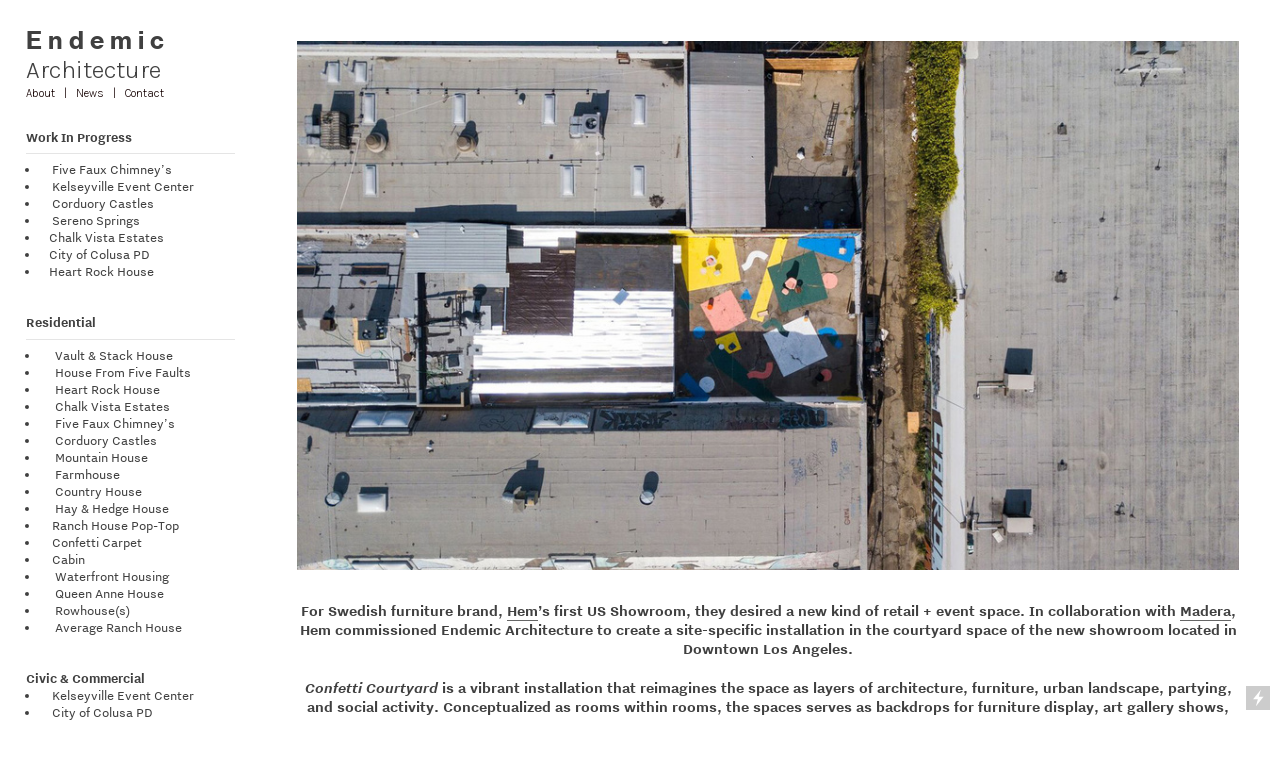

--- FILE ---
content_type: text/html; charset=UTF-8
request_url: https://endemicarchitecture.com/Confetti-Courtyard-at-HEM
body_size: 40255
content:
<!DOCTYPE html>
<!-- 

        Running on cargo.site

-->
<html lang="en" data-predefined-style="true" data-css-presets="true" data-css-preset data-typography-preset>
	<head>
<script>
				var __cargo_context__ = 'live';
				var __cargo_js_ver__ = 'c=3451682563';
				var __cargo_maint__ = false;
				
				
			</script>
					<meta http-equiv="X-UA-Compatible" content="IE=edge,chrome=1">
		<meta http-equiv="Content-Type" content="text/html; charset=utf-8">
		<meta name="viewport" content="initial-scale=1.0, maximum-scale=1.0, user-scalable=no">
		
			<meta name="robots" content="index,follow">
		<title>Confetti Courtyard at HEM — endemicarchitecture</title>
		<meta name="description" content="For Swedish furniture brand, Hem’s first US Showroom, they desired a new kind of retail + event space. In collaboration with Madera, Hem...">
				<meta name="twitter:card" content="summary_large_image">
		<meta name="twitter:title" content="Confetti Courtyard at HEM — endemicarchitecture">
		<meta name="twitter:description" content="For Swedish furniture brand, Hem’s first US Showroom, they desired a new kind of retail + event space. In collaboration with Madera, Hem...">
		<meta name="twitter:image" content="https://freight.cargo.site/w/1200/i/03a8d10438b33b26240b6ec81fce25c394372bd3e8d92b1db24e4a0ee9675096/2b.jpg">
		<meta property="og:locale" content="en_US">
		<meta property="og:title" content="Confetti Courtyard at HEM — endemicarchitecture">
		<meta property="og:description" content="For Swedish furniture brand, Hem’s first US Showroom, they desired a new kind of retail + event space. In collaboration with Madera, Hem...">
		<meta property="og:url" content="https://endemicarchitecture.com/Confetti-Courtyard-at-HEM">
		<meta property="og:image" content="https://freight.cargo.site/w/1200/i/03a8d10438b33b26240b6ec81fce25c394372bd3e8d92b1db24e4a0ee9675096/2b.jpg">
		<meta property="og:type" content="website">

		<link rel="preconnect" href="https://static.cargo.site" crossorigin>
		<link rel="preconnect" href="https://freight.cargo.site" crossorigin>

		<link rel="preconnect" href="https://fonts.gstatic.com" crossorigin>
				<link rel="preconnect" href="https://type.cargo.site" crossorigin>

		<!--<link rel="preload" href="https://static.cargo.site/assets/social/IconFont-Regular-0.9.3.woff2" as="font" type="font/woff" crossorigin>-->

		

		<link href="https://freight.cargo.site/t/original/i/9defb466d420562cfdff0682e0d557ea92d3c79f7bc801abc872a0128b413d7a/Endemic-Repeat-Converted.ico" rel="shortcut icon">
		<link href="https://endemicarchitecture.com/rss" rel="alternate" type="application/rss+xml" title="endemicarchitecture feed">

		<link href="//fonts.googleapis.com/css?family=Karla:200,200italic,300,300italic,400,400italic,500,500italic,600,600italic,700,700italic,800,800italic&c=3451682563&" id="" rel="stylesheet" type="text/css" />
<link href="https://endemicarchitecture.com/stylesheet?c=3451682563&1719160216" id="member_stylesheet" rel="stylesheet" type="text/css" />
<style id="">@font-face{font-family:Icons;src:url(https://static.cargo.site/assets/social/IconFont-Regular-0.9.3.woff2);unicode-range:U+E000-E15C,U+F0000,U+FE0E}@font-face{font-family:Icons;src:url(https://static.cargo.site/assets/social/IconFont-Regular-0.9.3.woff2);font-weight:240;unicode-range:U+E000-E15C,U+F0000,U+FE0E}@font-face{font-family:Icons;src:url(https://static.cargo.site/assets/social/IconFont-Regular-0.9.3.woff2);unicode-range:U+E000-E15C,U+F0000,U+FE0E;font-weight:400}@font-face{font-family:Icons;src:url(https://static.cargo.site/assets/social/IconFont-Regular-0.9.3.woff2);unicode-range:U+E000-E15C,U+F0000,U+FE0E;font-weight:600}@font-face{font-family:Icons;src:url(https://static.cargo.site/assets/social/IconFont-Regular-0.9.3.woff2);unicode-range:U+E000-E15C,U+F0000,U+FE0E;font-weight:800}@font-face{font-family:Icons;src:url(https://static.cargo.site/assets/social/IconFont-Regular-0.9.3.woff2);unicode-range:U+E000-E15C,U+F0000,U+FE0E;font-style:italic}@font-face{font-family:Icons;src:url(https://static.cargo.site/assets/social/IconFont-Regular-0.9.3.woff2);unicode-range:U+E000-E15C,U+F0000,U+FE0E;font-weight:200;font-style:italic}@font-face{font-family:Icons;src:url(https://static.cargo.site/assets/social/IconFont-Regular-0.9.3.woff2);unicode-range:U+E000-E15C,U+F0000,U+FE0E;font-weight:400;font-style:italic}@font-face{font-family:Icons;src:url(https://static.cargo.site/assets/social/IconFont-Regular-0.9.3.woff2);unicode-range:U+E000-E15C,U+F0000,U+FE0E;font-weight:600;font-style:italic}@font-face{font-family:Icons;src:url(https://static.cargo.site/assets/social/IconFont-Regular-0.9.3.woff2);unicode-range:U+E000-E15C,U+F0000,U+FE0E;font-weight:800;font-style:italic}body.iconfont-loading,body.iconfont-loading *{color:transparent!important}body{-moz-osx-font-smoothing:grayscale;-webkit-font-smoothing:antialiased;-webkit-text-size-adjust:none}body.no-scroll{overflow:hidden}/*!
 * Content
 */.page{word-wrap:break-word}:focus{outline:0}.pointer-events-none{pointer-events:none}.pointer-events-auto{pointer-events:auto}.pointer-events-none .page_content .audio-player,.pointer-events-none .page_content .shop_product,.pointer-events-none .page_content a,.pointer-events-none .page_content audio,.pointer-events-none .page_content button,.pointer-events-none .page_content details,.pointer-events-none .page_content iframe,.pointer-events-none .page_content img,.pointer-events-none .page_content input,.pointer-events-none .page_content video{pointer-events:auto}.pointer-events-none .page_content *>a,.pointer-events-none .page_content>a{position:relative}s *{text-transform:inherit}#toolset{position:fixed;bottom:10px;right:10px;z-index:8}.mobile #toolset,.template_site_inframe #toolset{display:none}#toolset a{display:block;height:24px;width:24px;margin:0;padding:0;text-decoration:none;background:rgba(0,0,0,.2)}#toolset a:hover{background:rgba(0,0,0,.8)}[data-adminview] #toolset a,[data-adminview] #toolset_admin a{background:rgba(0,0,0,.04);pointer-events:none;cursor:default}#toolset_admin a:active{background:rgba(0,0,0,.7)}#toolset_admin a svg>*{transform:scale(1.1) translate(0,-.5px);transform-origin:50% 50%}#toolset_admin a svg{pointer-events:none;width:100%!important;height:auto!important}#following-container{overflow:auto;-webkit-overflow-scrolling:touch}#following-container iframe{height:100%;width:100%;position:absolute;top:0;left:0;right:0;bottom:0}:root{--following-width:-400px;--following-animation-duration:450ms}@keyframes following-open{0%{transform:translateX(0)}100%{transform:translateX(var(--following-width))}}@keyframes following-open-inverse{0%{transform:translateX(0)}100%{transform:translateX(calc(-1 * var(--following-width)))}}@keyframes following-close{0%{transform:translateX(var(--following-width))}100%{transform:translateX(0)}}@keyframes following-close-inverse{0%{transform:translateX(calc(-1 * var(--following-width)))}100%{transform:translateX(0)}}body.animate-left{animation:following-open var(--following-animation-duration);animation-fill-mode:both;animation-timing-function:cubic-bezier(.24,1,.29,1)}#following-container.animate-left{animation:following-close-inverse var(--following-animation-duration);animation-fill-mode:both;animation-timing-function:cubic-bezier(.24,1,.29,1)}#following-container.animate-left #following-frame{animation:following-close var(--following-animation-duration);animation-fill-mode:both;animation-timing-function:cubic-bezier(.24,1,.29,1)}body.animate-right{animation:following-close var(--following-animation-duration);animation-fill-mode:both;animation-timing-function:cubic-bezier(.24,1,.29,1)}#following-container.animate-right{animation:following-open-inverse var(--following-animation-duration);animation-fill-mode:both;animation-timing-function:cubic-bezier(.24,1,.29,1)}#following-container.animate-right #following-frame{animation:following-open var(--following-animation-duration);animation-fill-mode:both;animation-timing-function:cubic-bezier(.24,1,.29,1)}.slick-slider{position:relative;display:block;-moz-box-sizing:border-box;box-sizing:border-box;-webkit-user-select:none;-moz-user-select:none;-ms-user-select:none;user-select:none;-webkit-touch-callout:none;-khtml-user-select:none;-ms-touch-action:pan-y;touch-action:pan-y;-webkit-tap-highlight-color:transparent}.slick-list{position:relative;display:block;overflow:hidden;margin:0;padding:0}.slick-list:focus{outline:0}.slick-list.dragging{cursor:pointer;cursor:hand}.slick-slider .slick-list,.slick-slider .slick-track{transform:translate3d(0,0,0);will-change:transform}.slick-track{position:relative;top:0;left:0;display:block}.slick-track:after,.slick-track:before{display:table;content:'';width:1px;height:1px;margin-top:-1px;margin-left:-1px}.slick-track:after{clear:both}.slick-loading .slick-track{visibility:hidden}.slick-slide{display:none;float:left;height:100%;min-height:1px}[dir=rtl] .slick-slide{float:right}.content .slick-slide img{display:inline-block}.content .slick-slide img:not(.image-zoom){cursor:pointer}.content .scrub .slick-list,.content .scrub .slick-slide img:not(.image-zoom){cursor:ew-resize}body.slideshow-scrub-dragging *{cursor:ew-resize!important}.content .slick-slide img:not([src]),.content .slick-slide img[src='']{width:100%;height:auto}.slick-slide.slick-loading img{display:none}.slick-slide.dragging img{pointer-events:none}.slick-initialized .slick-slide{display:block}.slick-loading .slick-slide{visibility:hidden}.slick-vertical .slick-slide{display:block;height:auto;border:1px solid transparent}.slick-arrow.slick-hidden{display:none}.slick-arrow{position:absolute;z-index:9;width:0;top:0;height:100%;cursor:pointer;will-change:opacity;-webkit-transition:opacity 333ms cubic-bezier(.4,0,.22,1);transition:opacity 333ms cubic-bezier(.4,0,.22,1)}.slick-arrow.hidden{opacity:0}.slick-arrow svg{position:absolute;width:36px;height:36px;top:0;left:0;right:0;bottom:0;margin:auto;transform:translate(.25px,.25px)}.slick-arrow svg.right-arrow{transform:translate(.25px,.25px) scaleX(-1)}.slick-arrow svg:active{opacity:.75}.slick-arrow svg .arrow-shape{fill:none!important;stroke:#fff;stroke-linecap:square}.slick-arrow svg .arrow-outline{fill:none!important;stroke-width:2.5px;stroke:rgba(0,0,0,.6);stroke-linecap:square}.slick-arrow.slick-next{right:0;text-align:right}.slick-next svg,.wallpaper-navigation .slick-next svg{margin-right:10px}.mobile .slick-next svg{margin-right:10px}.slick-arrow.slick-prev{text-align:left}.slick-prev svg,.wallpaper-navigation .slick-prev svg{margin-left:10px}.mobile .slick-prev svg{margin-left:10px}.loading_animation{display:none;vertical-align:middle;z-index:15;line-height:0;pointer-events:none;border-radius:100%}.loading_animation.hidden{display:none}.loading_animation.pulsing{opacity:0;display:inline-block;animation-delay:.1s;-webkit-animation-delay:.1s;-moz-animation-delay:.1s;animation-duration:12s;animation-iteration-count:infinite;animation:fade-pulse-in .5s ease-in-out;-moz-animation:fade-pulse-in .5s ease-in-out;-webkit-animation:fade-pulse-in .5s ease-in-out;-webkit-animation-fill-mode:forwards;-moz-animation-fill-mode:forwards;animation-fill-mode:forwards}.loading_animation.pulsing.no-delay{animation-delay:0s;-webkit-animation-delay:0s;-moz-animation-delay:0s}.loading_animation div{border-radius:100%}.loading_animation div svg{max-width:100%;height:auto}.loading_animation div,.loading_animation div svg{width:20px;height:20px}.loading_animation.full-width svg{width:100%;height:auto}.loading_animation.full-width.big svg{width:100px;height:100px}.loading_animation div svg>*{fill:#ccc}.loading_animation div{-webkit-animation:spin-loading 12s ease-out;-webkit-animation-iteration-count:infinite;-moz-animation:spin-loading 12s ease-out;-moz-animation-iteration-count:infinite;animation:spin-loading 12s ease-out;animation-iteration-count:infinite}.loading_animation.hidden{display:none}[data-backdrop] .loading_animation{position:absolute;top:15px;left:15px;z-index:99}.loading_animation.position-absolute.middle{top:calc(50% - 10px);left:calc(50% - 10px)}.loading_animation.position-absolute.topleft{top:0;left:0}.loading_animation.position-absolute.middleright{top:calc(50% - 10px);right:1rem}.loading_animation.position-absolute.middleleft{top:calc(50% - 10px);left:1rem}.loading_animation.gray div svg>*{fill:#999}.loading_animation.gray-dark div svg>*{fill:#666}.loading_animation.gray-darker div svg>*{fill:#555}.loading_animation.gray-light div svg>*{fill:#ccc}.loading_animation.white div svg>*{fill:rgba(255,255,255,.85)}.loading_animation.blue div svg>*{fill:#698fff}.loading_animation.inline{display:inline-block;margin-bottom:.5ex}.loading_animation.inline.left{margin-right:.5ex}@-webkit-keyframes fade-pulse-in{0%{opacity:0}50%{opacity:.5}100%{opacity:1}}@-moz-keyframes fade-pulse-in{0%{opacity:0}50%{opacity:.5}100%{opacity:1}}@keyframes fade-pulse-in{0%{opacity:0}50%{opacity:.5}100%{opacity:1}}@-webkit-keyframes pulsate{0%{opacity:1}50%{opacity:0}100%{opacity:1}}@-moz-keyframes pulsate{0%{opacity:1}50%{opacity:0}100%{opacity:1}}@keyframes pulsate{0%{opacity:1}50%{opacity:0}100%{opacity:1}}@-webkit-keyframes spin-loading{0%{transform:rotate(0)}9%{transform:rotate(1050deg)}18%{transform:rotate(-1090deg)}20%{transform:rotate(-1080deg)}23%{transform:rotate(-1080deg)}28%{transform:rotate(-1095deg)}29%{transform:rotate(-1065deg)}34%{transform:rotate(-1080deg)}35%{transform:rotate(-1050deg)}40%{transform:rotate(-1065deg)}41%{transform:rotate(-1035deg)}44%{transform:rotate(-1035deg)}47%{transform:rotate(-2160deg)}50%{transform:rotate(-2160deg)}56%{transform:rotate(45deg)}60%{transform:rotate(45deg)}80%{transform:rotate(6120deg)}100%{transform:rotate(0)}}@keyframes spin-loading{0%{transform:rotate(0)}9%{transform:rotate(1050deg)}18%{transform:rotate(-1090deg)}20%{transform:rotate(-1080deg)}23%{transform:rotate(-1080deg)}28%{transform:rotate(-1095deg)}29%{transform:rotate(-1065deg)}34%{transform:rotate(-1080deg)}35%{transform:rotate(-1050deg)}40%{transform:rotate(-1065deg)}41%{transform:rotate(-1035deg)}44%{transform:rotate(-1035deg)}47%{transform:rotate(-2160deg)}50%{transform:rotate(-2160deg)}56%{transform:rotate(45deg)}60%{transform:rotate(45deg)}80%{transform:rotate(6120deg)}100%{transform:rotate(0)}}[grid-row]{align-items:flex-start;box-sizing:border-box;display:-webkit-box;display:-webkit-flex;display:-ms-flexbox;display:flex;-webkit-flex-wrap:wrap;-ms-flex-wrap:wrap;flex-wrap:wrap}[grid-col]{box-sizing:border-box}[grid-row] [grid-col].empty:after{content:"\0000A0";cursor:text}body.mobile[data-adminview=content-editproject] [grid-row] [grid-col].empty:after{display:none}[grid-col=auto]{-webkit-box-flex:1;-webkit-flex:1;-ms-flex:1;flex:1}[grid-col=x12]{width:100%}[grid-col=x11]{width:50%}[grid-col=x10]{width:33.33%}[grid-col=x9]{width:25%}[grid-col=x8]{width:20%}[grid-col=x7]{width:16.666666667%}[grid-col=x6]{width:14.285714286%}[grid-col=x5]{width:12.5%}[grid-col=x4]{width:11.111111111%}[grid-col=x3]{width:10%}[grid-col=x2]{width:9.090909091%}[grid-col=x1]{width:8.333333333%}[grid-col="1"]{width:8.33333%}[grid-col="2"]{width:16.66667%}[grid-col="3"]{width:25%}[grid-col="4"]{width:33.33333%}[grid-col="5"]{width:41.66667%}[grid-col="6"]{width:50%}[grid-col="7"]{width:58.33333%}[grid-col="8"]{width:66.66667%}[grid-col="9"]{width:75%}[grid-col="10"]{width:83.33333%}[grid-col="11"]{width:91.66667%}[grid-col="12"]{width:100%}body.mobile [grid-responsive] [grid-col]{width:100%;-webkit-box-flex:none;-webkit-flex:none;-ms-flex:none;flex:none}[data-ce-host=true][contenteditable=true] [grid-pad]{pointer-events:none}[data-ce-host=true][contenteditable=true] [grid-pad]>*{pointer-events:auto}[grid-pad="0"]{padding:0}[grid-pad="0.25"]{padding:.125rem}[grid-pad="0.5"]{padding:.25rem}[grid-pad="0.75"]{padding:.375rem}[grid-pad="1"]{padding:.5rem}[grid-pad="1.25"]{padding:.625rem}[grid-pad="1.5"]{padding:.75rem}[grid-pad="1.75"]{padding:.875rem}[grid-pad="2"]{padding:1rem}[grid-pad="2.5"]{padding:1.25rem}[grid-pad="3"]{padding:1.5rem}[grid-pad="3.5"]{padding:1.75rem}[grid-pad="4"]{padding:2rem}[grid-pad="5"]{padding:2.5rem}[grid-pad="6"]{padding:3rem}[grid-pad="7"]{padding:3.5rem}[grid-pad="8"]{padding:4rem}[grid-pad="9"]{padding:4.5rem}[grid-pad="10"]{padding:5rem}[grid-gutter="0"]{margin:0}[grid-gutter="0.5"]{margin:-.25rem}[grid-gutter="1"]{margin:-.5rem}[grid-gutter="1.5"]{margin:-.75rem}[grid-gutter="2"]{margin:-1rem}[grid-gutter="2.5"]{margin:-1.25rem}[grid-gutter="3"]{margin:-1.5rem}[grid-gutter="3.5"]{margin:-1.75rem}[grid-gutter="4"]{margin:-2rem}[grid-gutter="5"]{margin:-2.5rem}[grid-gutter="6"]{margin:-3rem}[grid-gutter="7"]{margin:-3.5rem}[grid-gutter="8"]{margin:-4rem}[grid-gutter="10"]{margin:-5rem}[grid-gutter="12"]{margin:-6rem}[grid-gutter="14"]{margin:-7rem}[grid-gutter="16"]{margin:-8rem}[grid-gutter="18"]{margin:-9rem}[grid-gutter="20"]{margin:-10rem}small{max-width:100%;text-decoration:inherit}img:not([src]),img[src='']{outline:1px solid rgba(177,177,177,.4);outline-offset:-1px;content:url([data-uri])}img.image-zoom{cursor:-webkit-zoom-in;cursor:-moz-zoom-in;cursor:zoom-in}#imprimatur{color:#333;font-size:10px;font-family:-apple-system,BlinkMacSystemFont,"Segoe UI",Roboto,Oxygen,Ubuntu,Cantarell,"Open Sans","Helvetica Neue",sans-serif,"Sans Serif",Icons;/*!System*/position:fixed;opacity:.3;right:-28px;bottom:160px;transform:rotate(270deg);-ms-transform:rotate(270deg);-webkit-transform:rotate(270deg);z-index:8;text-transform:uppercase;color:#999;opacity:.5;padding-bottom:2px;text-decoration:none}.mobile #imprimatur{display:none}bodycopy cargo-link a{font-family:-apple-system,BlinkMacSystemFont,"Segoe UI",Roboto,Oxygen,Ubuntu,Cantarell,"Open Sans","Helvetica Neue",sans-serif,"Sans Serif",Icons;/*!System*/font-size:12px;font-style:normal;font-weight:400;transform:rotate(270deg);text-decoration:none;position:fixed!important;right:-27px;bottom:100px;text-decoration:none;letter-spacing:normal;background:0 0;border:0;border-bottom:0;outline:0}/*! PhotoSwipe Default UI CSS by Dmitry Semenov | photoswipe.com | MIT license */.pswp--has_mouse .pswp__button--arrow--left,.pswp--has_mouse .pswp__button--arrow--right,.pswp__ui{visibility:visible}.pswp--minimal--dark .pswp__top-bar,.pswp__button{background:0 0}.pswp,.pswp__bg,.pswp__container,.pswp__img--placeholder,.pswp__zoom-wrap,.quick-view-navigation{-webkit-backface-visibility:hidden}.pswp__button{cursor:pointer;opacity:1;-webkit-appearance:none;transition:opacity .2s;-webkit-box-shadow:none;box-shadow:none}.pswp__button-close>svg{top:10px;right:10px;margin-left:auto}.pswp--touch .quick-view-navigation{display:none}.pswp__ui{-webkit-font-smoothing:auto;opacity:1;z-index:1550}.quick-view-navigation{will-change:opacity;-webkit-transition:opacity 333ms cubic-bezier(.4,0,.22,1);transition:opacity 333ms cubic-bezier(.4,0,.22,1)}.quick-view-navigation .pswp__group .pswp__button{pointer-events:auto}.pswp__button>svg{position:absolute;width:36px;height:36px}.quick-view-navigation .pswp__group:active svg{opacity:.75}.pswp__button svg .shape-shape{fill:#fff}.pswp__button svg .shape-outline{fill:#000}.pswp__button-prev>svg{top:0;bottom:0;left:10px;margin:auto}.pswp__button-next>svg{top:0;bottom:0;right:10px;margin:auto}.quick-view-navigation .pswp__group .pswp__button-prev{position:absolute;left:0;top:0;width:0;height:100%}.quick-view-navigation .pswp__group .pswp__button-next{position:absolute;right:0;top:0;width:0;height:100%}.quick-view-navigation .close-button,.quick-view-navigation .left-arrow,.quick-view-navigation .right-arrow{transform:translate(.25px,.25px)}.quick-view-navigation .right-arrow{transform:translate(.25px,.25px) scaleX(-1)}.pswp__button svg .shape-outline{fill:transparent!important;stroke:#000;stroke-width:2.5px;stroke-linecap:square}.pswp__button svg .shape-shape{fill:transparent!important;stroke:#fff;stroke-width:1.5px;stroke-linecap:square}.pswp__bg,.pswp__scroll-wrap,.pswp__zoom-wrap{width:100%;position:absolute}.quick-view-navigation .pswp__group .pswp__button-close{margin:0}.pswp__container,.pswp__item,.pswp__zoom-wrap{right:0;bottom:0;top:0;position:absolute;left:0}.pswp__ui--hidden .pswp__button{opacity:.001}.pswp__ui--hidden .pswp__button,.pswp__ui--hidden .pswp__button *{pointer-events:none}.pswp .pswp__ui.pswp__ui--displaynone{display:none}.pswp__element--disabled{display:none!important}/*! PhotoSwipe main CSS by Dmitry Semenov | photoswipe.com | MIT license */.pswp{position:fixed;display:none;height:100%;width:100%;top:0;left:0;right:0;bottom:0;margin:auto;-ms-touch-action:none;touch-action:none;z-index:9999999;-webkit-text-size-adjust:100%;line-height:initial;letter-spacing:initial;outline:0}.pswp img{max-width:none}.pswp--zoom-disabled .pswp__img{cursor:default!important}.pswp--animate_opacity{opacity:.001;will-change:opacity;-webkit-transition:opacity 333ms cubic-bezier(.4,0,.22,1);transition:opacity 333ms cubic-bezier(.4,0,.22,1)}.pswp--open{display:block}.pswp--zoom-allowed .pswp__img{cursor:-webkit-zoom-in;cursor:-moz-zoom-in;cursor:zoom-in}.pswp--zoomed-in .pswp__img{cursor:-webkit-grab;cursor:-moz-grab;cursor:grab}.pswp--dragging .pswp__img{cursor:-webkit-grabbing;cursor:-moz-grabbing;cursor:grabbing}.pswp__bg{left:0;top:0;height:100%;opacity:0;transform:translateZ(0);will-change:opacity}.pswp__scroll-wrap{left:0;top:0;height:100%}.pswp__container,.pswp__zoom-wrap{-ms-touch-action:none;touch-action:none}.pswp__container,.pswp__img{-webkit-user-select:none;-moz-user-select:none;-ms-user-select:none;user-select:none;-webkit-tap-highlight-color:transparent;-webkit-touch-callout:none}.pswp__zoom-wrap{-webkit-transform-origin:left top;-ms-transform-origin:left top;transform-origin:left top;-webkit-transition:-webkit-transform 222ms cubic-bezier(.4,0,.22,1);transition:transform 222ms cubic-bezier(.4,0,.22,1)}.pswp__bg{-webkit-transition:opacity 222ms cubic-bezier(.4,0,.22,1);transition:opacity 222ms cubic-bezier(.4,0,.22,1)}.pswp--animated-in .pswp__bg,.pswp--animated-in .pswp__zoom-wrap{-webkit-transition:none;transition:none}.pswp--hide-overflow .pswp__scroll-wrap,.pswp--hide-overflow.pswp{overflow:hidden}.pswp__img{position:absolute;width:auto;height:auto;top:0;left:0}.pswp__img--placeholder--blank{background:#222}.pswp--ie .pswp__img{width:100%!important;height:auto!important;left:0;top:0}.pswp__ui--idle{opacity:0}.pswp__error-msg{position:absolute;left:0;top:50%;width:100%;text-align:center;font-size:14px;line-height:16px;margin-top:-8px;color:#ccc}.pswp__error-msg a{color:#ccc;text-decoration:underline}.pswp__error-msg{font-family:-apple-system,BlinkMacSystemFont,"Segoe UI",Roboto,Oxygen,Ubuntu,Cantarell,"Open Sans","Helvetica Neue",sans-serif}.quick-view.mouse-down .iframe-item{pointer-events:none!important}.quick-view-caption-positioner{pointer-events:none;width:100%;height:100%}.quick-view-caption-wrapper{margin:auto;position:absolute;bottom:0;left:0;right:0}.quick-view-horizontal-align-left .quick-view-caption-wrapper{margin-left:0}.quick-view-horizontal-align-right .quick-view-caption-wrapper{margin-right:0}[data-quick-view-caption]{transition:.1s opacity ease-in-out;position:absolute;bottom:0;left:0;right:0}.quick-view-horizontal-align-left [data-quick-view-caption]{text-align:left}.quick-view-horizontal-align-right [data-quick-view-caption]{text-align:right}.quick-view-caption{transition:.1s opacity ease-in-out}.quick-view-caption>*{display:inline-block}.quick-view-caption *{pointer-events:auto}.quick-view-caption.hidden{opacity:0}.shop_product .dropdown_wrapper{flex:0 0 100%;position:relative}.shop_product select{appearance:none;-moz-appearance:none;-webkit-appearance:none;outline:0;-webkit-font-smoothing:antialiased;-moz-osx-font-smoothing:grayscale;cursor:pointer;border-radius:0;white-space:nowrap;overflow:hidden!important;text-overflow:ellipsis}.shop_product select.dropdown::-ms-expand{display:none}.shop_product a{cursor:pointer;border-bottom:none;text-decoration:none}.shop_product a.out-of-stock{pointer-events:none}body.audio-player-dragging *{cursor:ew-resize!important}.audio-player{display:inline-flex;flex:1 0 calc(100% - 2px);width:calc(100% - 2px)}.audio-player .button{height:100%;flex:0 0 3.3rem;display:flex}.audio-player .separator{left:3.3rem;height:100%}.audio-player .buffer{width:0%;height:100%;transition:left .3s linear,width .3s linear}.audio-player.seeking .buffer{transition:left 0s,width 0s}.audio-player.seeking{user-select:none;-webkit-user-select:none;cursor:ew-resize}.audio-player.seeking *{user-select:none;-webkit-user-select:none;cursor:ew-resize}.audio-player .bar{overflow:hidden;display:flex;justify-content:space-between;align-content:center;flex-grow:1}.audio-player .progress{width:0%;height:100%;transition:width .3s linear}.audio-player.seeking .progress{transition:width 0s}.audio-player .pause,.audio-player .play{cursor:pointer;height:100%}.audio-player .note-icon{margin:auto 0;order:2;flex:0 1 auto}.audio-player .title{white-space:nowrap;overflow:hidden;text-overflow:ellipsis;pointer-events:none;user-select:none;padding:.5rem 0 .5rem 1rem;margin:auto auto auto 0;flex:0 3 auto;min-width:0;width:100%}.audio-player .total-time{flex:0 1 auto;margin:auto 0}.audio-player .current-time,.audio-player .play-text{flex:0 1 auto;margin:auto 0}.audio-player .stream-anim{user-select:none;margin:auto auto auto 0}.audio-player .stream-anim span{display:inline-block}.audio-player .buffer,.audio-player .current-time,.audio-player .note-svg,.audio-player .play-text,.audio-player .separator,.audio-player .total-time{user-select:none;pointer-events:none}.audio-player .buffer,.audio-player .play-text,.audio-player .progress{position:absolute}.audio-player,.audio-player .bar,.audio-player .button,.audio-player .current-time,.audio-player .note-icon,.audio-player .pause,.audio-player .play,.audio-player .total-time{position:relative}body.mobile .audio-player,body.mobile .audio-player *{-webkit-touch-callout:none}#standalone-admin-frame{border:0;width:400px;position:absolute;right:0;top:0;height:100vh;z-index:99}body[standalone-admin=true] #standalone-admin-frame{transform:translate(0,0)}body[standalone-admin=true] .main_container{width:calc(100% - 400px)}body[standalone-admin=false] #standalone-admin-frame{transform:translate(100%,0)}body[standalone-admin=false] .main_container{width:100%}.toggle_standaloneAdmin{position:fixed;top:0;right:400px;height:40px;width:40px;z-index:999;cursor:pointer;background-color:rgba(0,0,0,.4)}.toggle_standaloneAdmin:active{opacity:.7}body[standalone-admin=false] .toggle_standaloneAdmin{right:0}.toggle_standaloneAdmin *{color:#fff;fill:#fff}.toggle_standaloneAdmin svg{padding:6px;width:100%;height:100%;opacity:.85}body[standalone-admin=false] .toggle_standaloneAdmin #close,body[standalone-admin=true] .toggle_standaloneAdmin #backdropsettings{display:none}.toggle_standaloneAdmin>div{width:100%;height:100%}#admin_toggle_button{position:fixed;top:50%;transform:translate(0,-50%);right:400px;height:36px;width:12px;z-index:999;cursor:pointer;background-color:rgba(0,0,0,.09);padding-left:2px;margin-right:5px}#admin_toggle_button .bar{content:'';background:rgba(0,0,0,.09);position:fixed;width:5px;bottom:0;top:0;z-index:10}#admin_toggle_button:active{background:rgba(0,0,0,.065)}#admin_toggle_button *{color:#fff;fill:#fff}#admin_toggle_button svg{padding:0;width:16px;height:36px;margin-left:1px;opacity:1}#admin_toggle_button svg *{fill:#fff;opacity:1}#admin_toggle_button[data-state=closed] .toggle_admin_close{display:none}#admin_toggle_button[data-state=closed],#admin_toggle_button[data-state=closed] .toggle_admin_open{width:20px;cursor:pointer;margin:0}#admin_toggle_button[data-state=closed] svg{margin-left:2px}#admin_toggle_button[data-state=open] .toggle_admin_open{display:none}select,select *{text-rendering:auto!important}b b{font-weight:inherit}*{-webkit-box-sizing:border-box;-moz-box-sizing:border-box;box-sizing:border-box}customhtml>*{position:relative;z-index:10}body,html{min-height:100vh;margin:0;padding:0}html{touch-action:manipulation;position:relative;background-color:#fff}.main_container{min-height:100vh;width:100%;overflow:hidden}.container{display:-webkit-box;display:-webkit-flex;display:-moz-box;display:-ms-flexbox;display:flex;-webkit-flex-wrap:wrap;-moz-flex-wrap:wrap;-ms-flex-wrap:wrap;flex-wrap:wrap;max-width:100%;width:100%;overflow:visible}.container{align-items:flex-start;-webkit-align-items:flex-start}.page{z-index:2}.page ul li>text-limit{display:block}.content,.content_container,.pinned{-webkit-flex:1 0 auto;-moz-flex:1 0 auto;-ms-flex:1 0 auto;flex:1 0 auto;max-width:100%}.content_container{width:100%}.content_container.full_height{min-height:100vh}.page_background{position:absolute;top:0;left:0;width:100%;height:100%}.page_container{position:relative;overflow:visible;width:100%}.backdrop{position:absolute;top:0;z-index:1;width:100%;height:100%;max-height:100vh}.backdrop>div{position:absolute;top:0;left:0;width:100%;height:100%;-webkit-backface-visibility:hidden;backface-visibility:hidden;transform:translate3d(0,0,0);contain:strict}[data-backdrop].backdrop>div[data-overflowing]{max-height:100vh;position:absolute;top:0;left:0}body.mobile [split-responsive]{display:flex;flex-direction:column}body.mobile [split-responsive] .container{width:100%;order:2}body.mobile [split-responsive] .backdrop{position:relative;height:50vh;width:100%;order:1}body.mobile [split-responsive] [data-auxiliary].backdrop{position:absolute;height:50vh;width:100%;order:1}.page{position:relative;z-index:2}img[data-align=left]{float:left}img[data-align=right]{float:right}[data-rotation]{transform-origin:center center}.content .page_content:not([contenteditable=true]) [data-draggable]{pointer-events:auto!important;backface-visibility:hidden}.preserve-3d{-moz-transform-style:preserve-3d;transform-style:preserve-3d}.content .page_content:not([contenteditable=true]) [data-draggable] iframe{pointer-events:none!important}.dragging-active iframe{pointer-events:none!important}.content .page_content:not([contenteditable=true]) [data-draggable]:active{opacity:1}.content .scroll-transition-fade{transition:transform 1s ease-in-out,opacity .8s ease-in-out}.content .scroll-transition-fade.below-viewport{opacity:0;transform:translateY(40px)}.mobile.full_width .page_container:not([split-layout]) .container_width{width:100%}[data-view=pinned_bottom] .bottom_pin_invisibility{visibility:hidden}.pinned{position:relative;width:100%}.pinned .page_container.accommodate:not(.fixed):not(.overlay){z-index:2}.pinned .page_container.overlay{position:absolute;z-index:4}.pinned .page_container.overlay.fixed{position:fixed}.pinned .page_container.overlay.fixed .page{max-height:100vh;-webkit-overflow-scrolling:touch}.pinned .page_container.overlay.fixed .page.allow-scroll{overflow-y:auto;overflow-x:hidden}.pinned .page_container.overlay.fixed .page.allow-scroll{align-items:flex-start;-webkit-align-items:flex-start}.pinned .page_container .page.allow-scroll::-webkit-scrollbar{width:0;background:0 0;display:none}.pinned.pinned_top .page_container.overlay{left:0;top:0}.pinned.pinned_bottom .page_container.overlay{left:0;bottom:0}div[data-container=set]:empty{margin-top:1px}.thumbnails{position:relative;z-index:1}[thumbnails=grid]{align-items:baseline}[thumbnails=justify] .thumbnail{box-sizing:content-box}[thumbnails][data-padding-zero] .thumbnail{margin-bottom:-1px}[thumbnails=montessori] .thumbnail{pointer-events:auto;position:absolute}[thumbnails] .thumbnail>a{display:block;text-decoration:none}[thumbnails=montessori]{height:0}[thumbnails][data-resizing],[thumbnails][data-resizing] *{cursor:nwse-resize}[thumbnails] .thumbnail .resize-handle{cursor:nwse-resize;width:26px;height:26px;padding:5px;position:absolute;opacity:.75;right:-1px;bottom:-1px;z-index:100}[thumbnails][data-resizing] .resize-handle{display:none}[thumbnails] .thumbnail .resize-handle svg{position:absolute;top:0;left:0}[thumbnails] .thumbnail .resize-handle:hover{opacity:1}[data-can-move].thumbnail .resize-handle svg .resize_path_outline{fill:#fff}[data-can-move].thumbnail .resize-handle svg .resize_path{fill:#000}[thumbnails=montessori] .thumbnail_sizer{height:0;width:100%;position:relative;padding-bottom:100%;pointer-events:none}[thumbnails] .thumbnail img{display:block;min-height:3px;margin-bottom:0}[thumbnails] .thumbnail img:not([src]),img[src=""]{margin:0!important;width:100%;min-height:3px;height:100%!important;position:absolute}[aspect-ratio="1x1"].thumb_image{height:0;padding-bottom:100%;overflow:hidden}[aspect-ratio="4x3"].thumb_image{height:0;padding-bottom:75%;overflow:hidden}[aspect-ratio="16x9"].thumb_image{height:0;padding-bottom:56.25%;overflow:hidden}[thumbnails] .thumb_image{width:100%;position:relative}[thumbnails][thumbnail-vertical-align=top]{align-items:flex-start}[thumbnails][thumbnail-vertical-align=middle]{align-items:center}[thumbnails][thumbnail-vertical-align=bottom]{align-items:baseline}[thumbnails][thumbnail-horizontal-align=left]{justify-content:flex-start}[thumbnails][thumbnail-horizontal-align=middle]{justify-content:center}[thumbnails][thumbnail-horizontal-align=right]{justify-content:flex-end}.thumb_image.default_image>svg{position:absolute;top:0;left:0;bottom:0;right:0;width:100%;height:100%}.thumb_image.default_image{outline:1px solid #ccc;outline-offset:-1px;position:relative}.mobile.full_width [data-view=Thumbnail] .thumbnails_width{width:100%}.content [data-draggable] a:active,.content [data-draggable] img:active{opacity:initial}.content .draggable-dragging{opacity:initial}[data-draggable].draggable_visible{visibility:visible}[data-draggable].draggable_hidden{visibility:hidden}.gallery_card [data-draggable],.marquee [data-draggable]{visibility:inherit}[data-draggable]{visibility:visible;background-color:rgba(0,0,0,.003)}#site_menu_panel_container .image-gallery:not(.initialized){height:0;padding-bottom:100%;min-height:initial}.image-gallery:not(.initialized){min-height:100vh;visibility:hidden;width:100%}.image-gallery .gallery_card img{display:block;width:100%;height:auto}.image-gallery .gallery_card{transform-origin:center}.image-gallery .gallery_card.dragging{opacity:.1;transform:initial!important}.image-gallery:not([image-gallery=slideshow]) .gallery_card iframe:only-child,.image-gallery:not([image-gallery=slideshow]) .gallery_card video:only-child{width:100%;height:100%;top:0;left:0;position:absolute}.image-gallery[image-gallery=slideshow] .gallery_card video[muted][autoplay]:not([controls]),.image-gallery[image-gallery=slideshow] .gallery_card video[muted][data-autoplay]:not([controls]){pointer-events:none}.image-gallery [image-gallery-pad="0"] video:only-child{object-fit:cover;height:calc(100% + 1px)}div.image-gallery>a,div.image-gallery>iframe,div.image-gallery>img,div.image-gallery>video{display:none}[image-gallery-row]{align-items:flex-start;box-sizing:border-box;display:-webkit-box;display:-webkit-flex;display:-ms-flexbox;display:flex;-webkit-flex-wrap:wrap;-ms-flex-wrap:wrap;flex-wrap:wrap}.image-gallery .gallery_card_image{width:100%;position:relative}[data-predefined-style=true] .image-gallery a.gallery_card{display:block;border:none}[image-gallery-col]{box-sizing:border-box}[image-gallery-col=x12]{width:100%}[image-gallery-col=x11]{width:50%}[image-gallery-col=x10]{width:33.33%}[image-gallery-col=x9]{width:25%}[image-gallery-col=x8]{width:20%}[image-gallery-col=x7]{width:16.666666667%}[image-gallery-col=x6]{width:14.285714286%}[image-gallery-col=x5]{width:12.5%}[image-gallery-col=x4]{width:11.111111111%}[image-gallery-col=x3]{width:10%}[image-gallery-col=x2]{width:9.090909091%}[image-gallery-col=x1]{width:8.333333333%}.content .page_content [image-gallery-pad].image-gallery{pointer-events:none}.content .page_content [image-gallery-pad].image-gallery .gallery_card_image>*,.content .page_content [image-gallery-pad].image-gallery .gallery_image_caption{pointer-events:auto}.content .page_content [image-gallery-pad="0"]{padding:0}.content .page_content [image-gallery-pad="0.25"]{padding:.125rem}.content .page_content [image-gallery-pad="0.5"]{padding:.25rem}.content .page_content [image-gallery-pad="0.75"]{padding:.375rem}.content .page_content [image-gallery-pad="1"]{padding:.5rem}.content .page_content [image-gallery-pad="1.25"]{padding:.625rem}.content .page_content [image-gallery-pad="1.5"]{padding:.75rem}.content .page_content [image-gallery-pad="1.75"]{padding:.875rem}.content .page_content [image-gallery-pad="2"]{padding:1rem}.content .page_content [image-gallery-pad="2.5"]{padding:1.25rem}.content .page_content [image-gallery-pad="3"]{padding:1.5rem}.content .page_content [image-gallery-pad="3.5"]{padding:1.75rem}.content .page_content [image-gallery-pad="4"]{padding:2rem}.content .page_content [image-gallery-pad="5"]{padding:2.5rem}.content .page_content [image-gallery-pad="6"]{padding:3rem}.content .page_content [image-gallery-pad="7"]{padding:3.5rem}.content .page_content [image-gallery-pad="8"]{padding:4rem}.content .page_content [image-gallery-pad="9"]{padding:4.5rem}.content .page_content [image-gallery-pad="10"]{padding:5rem}.content .page_content [image-gallery-gutter="0"]{margin:0}.content .page_content [image-gallery-gutter="0.5"]{margin:-.25rem}.content .page_content [image-gallery-gutter="1"]{margin:-.5rem}.content .page_content [image-gallery-gutter="1.5"]{margin:-.75rem}.content .page_content [image-gallery-gutter="2"]{margin:-1rem}.content .page_content [image-gallery-gutter="2.5"]{margin:-1.25rem}.content .page_content [image-gallery-gutter="3"]{margin:-1.5rem}.content .page_content [image-gallery-gutter="3.5"]{margin:-1.75rem}.content .page_content [image-gallery-gutter="4"]{margin:-2rem}.content .page_content [image-gallery-gutter="5"]{margin:-2.5rem}.content .page_content [image-gallery-gutter="6"]{margin:-3rem}.content .page_content [image-gallery-gutter="7"]{margin:-3.5rem}.content .page_content [image-gallery-gutter="8"]{margin:-4rem}.content .page_content [image-gallery-gutter="10"]{margin:-5rem}.content .page_content [image-gallery-gutter="12"]{margin:-6rem}.content .page_content [image-gallery-gutter="14"]{margin:-7rem}.content .page_content [image-gallery-gutter="16"]{margin:-8rem}.content .page_content [image-gallery-gutter="18"]{margin:-9rem}.content .page_content [image-gallery-gutter="20"]{margin:-10rem}[image-gallery=slideshow]:not(.initialized)>*{min-height:1px;opacity:0;min-width:100%}[image-gallery=slideshow][data-constrained-by=height] [image-gallery-vertical-align].slick-track{align-items:flex-start}[image-gallery=slideshow] img.image-zoom:active{opacity:initial}[image-gallery=slideshow].slick-initialized .gallery_card{pointer-events:none}[image-gallery=slideshow].slick-initialized .gallery_card.slick-current{pointer-events:auto}[image-gallery=slideshow] .gallery_card:not(.has_caption){line-height:0}.content .page_content [image-gallery=slideshow].image-gallery>*{pointer-events:auto}.content [image-gallery=slideshow].image-gallery.slick-initialized .gallery_card{overflow:hidden;margin:0;display:flex;flex-flow:row wrap;flex-shrink:0}.content [image-gallery=slideshow].image-gallery.slick-initialized .gallery_card.slick-current{overflow:visible}[image-gallery=slideshow] .gallery_image_caption{opacity:1;transition:opacity .3s;-webkit-transition:opacity .3s;width:100%;margin-left:auto;margin-right:auto;clear:both}[image-gallery-horizontal-align=left] .gallery_image_caption{text-align:left}[image-gallery-horizontal-align=middle] .gallery_image_caption{text-align:center}[image-gallery-horizontal-align=right] .gallery_image_caption{text-align:right}[image-gallery=slideshow][data-slideshow-in-transition] .gallery_image_caption{opacity:0;transition:opacity .3s;-webkit-transition:opacity .3s}[image-gallery=slideshow] .gallery_card_image{width:initial;margin:0;display:inline-block}[image-gallery=slideshow] .gallery_card img{margin:0;display:block}[image-gallery=slideshow][data-exploded]{align-items:flex-start;box-sizing:border-box;display:-webkit-box;display:-webkit-flex;display:-ms-flexbox;display:flex;-webkit-flex-wrap:wrap;-ms-flex-wrap:wrap;flex-wrap:wrap;justify-content:flex-start;align-content:flex-start}[image-gallery=slideshow][data-exploded] .gallery_card{padding:1rem;width:16.666%}[image-gallery=slideshow][data-exploded] .gallery_card_image{height:0;display:block;width:100%}[image-gallery=grid]{align-items:baseline}[image-gallery=grid] .gallery_card.has_caption .gallery_card_image{display:block}[image-gallery=grid] [image-gallery-pad="0"].gallery_card{margin-bottom:-1px}[image-gallery=grid] .gallery_card img{margin:0}[image-gallery=columns] .gallery_card img{margin:0}[image-gallery=justify]{align-items:flex-start}[image-gallery=justify] .gallery_card img{margin:0}[image-gallery=montessori][image-gallery-row]{display:block}[image-gallery=montessori] a.gallery_card,[image-gallery=montessori] div.gallery_card{position:absolute;pointer-events:auto}[image-gallery=montessori][data-can-move] .gallery_card,[image-gallery=montessori][data-can-move] .gallery_card .gallery_card_image,[image-gallery=montessori][data-can-move] .gallery_card .gallery_card_image>*{cursor:move}[image-gallery=montessori]{position:relative;height:0}[image-gallery=freeform] .gallery_card{position:relative}[image-gallery=freeform] [image-gallery-pad="0"].gallery_card{margin-bottom:-1px}[image-gallery-vertical-align]{display:flex;flex-flow:row wrap}[image-gallery-vertical-align].slick-track{display:flex;flex-flow:row nowrap}.image-gallery .slick-list{margin-bottom:-.3px}[image-gallery-vertical-align=top]{align-content:flex-start;align-items:flex-start}[image-gallery-vertical-align=middle]{align-items:center;align-content:center}[image-gallery-vertical-align=bottom]{align-content:flex-end;align-items:flex-end}[image-gallery-horizontal-align=left]{justify-content:flex-start}[image-gallery-horizontal-align=middle]{justify-content:center}[image-gallery-horizontal-align=right]{justify-content:flex-end}.image-gallery[data-resizing],.image-gallery[data-resizing] *{cursor:nwse-resize!important}.image-gallery .gallery_card .resize-handle,.image-gallery .gallery_card .resize-handle *{cursor:nwse-resize!important}.image-gallery .gallery_card .resize-handle{width:26px;height:26px;padding:5px;position:absolute;opacity:.75;right:-1px;bottom:-1px;z-index:10}.image-gallery[data-resizing] .resize-handle{display:none}.image-gallery .gallery_card .resize-handle svg{cursor:nwse-resize!important;position:absolute;top:0;left:0}.image-gallery .gallery_card .resize-handle:hover{opacity:1}[data-can-move].gallery_card .resize-handle svg .resize_path_outline{fill:#fff}[data-can-move].gallery_card .resize-handle svg .resize_path{fill:#000}[image-gallery=montessori] .thumbnail_sizer{height:0;width:100%;position:relative;padding-bottom:100%;pointer-events:none}#site_menu_button{display:block;text-decoration:none;pointer-events:auto;z-index:9;vertical-align:top;cursor:pointer;box-sizing:content-box;font-family:Icons}#site_menu_button.custom_icon{padding:0;line-height:0}#site_menu_button.custom_icon img{width:100%;height:auto}#site_menu_wrapper.disabled #site_menu_button{display:none}#site_menu_wrapper.mobile_only #site_menu_button{display:none}body.mobile #site_menu_wrapper.mobile_only:not(.disabled) #site_menu_button:not(.active){display:block}#site_menu_panel_container[data-type=cargo_menu] #site_menu_panel{display:block;position:fixed;top:0;right:0;bottom:0;left:0;z-index:10;cursor:default}.site_menu{pointer-events:auto;position:absolute;z-index:11;top:0;bottom:0;line-height:0;max-width:400px;min-width:300px;font-size:20px;text-align:left;background:rgba(20,20,20,.95);padding:20px 30px 90px 30px;overflow-y:auto;overflow-x:hidden;display:-webkit-box;display:-webkit-flex;display:-ms-flexbox;display:flex;-webkit-box-orient:vertical;-webkit-box-direction:normal;-webkit-flex-direction:column;-ms-flex-direction:column;flex-direction:column;-webkit-box-pack:start;-webkit-justify-content:flex-start;-ms-flex-pack:start;justify-content:flex-start}body.mobile #site_menu_wrapper .site_menu{-webkit-overflow-scrolling:touch;min-width:auto;max-width:100%;width:100%;padding:20px}#site_menu_wrapper[data-sitemenu-position=bottom-left] #site_menu,#site_menu_wrapper[data-sitemenu-position=top-left] #site_menu{left:0}#site_menu_wrapper[data-sitemenu-position=bottom-right] #site_menu,#site_menu_wrapper[data-sitemenu-position=top-right] #site_menu{right:0}#site_menu_wrapper[data-type=page] .site_menu{right:0;left:0;width:100%;padding:0;margin:0;background:0 0}.site_menu_wrapper.open .site_menu{display:block}.site_menu div{display:block}.site_menu a{text-decoration:none;display:inline-block;color:rgba(255,255,255,.75);max-width:100%;overflow:hidden;white-space:nowrap;text-overflow:ellipsis;line-height:1.4}.site_menu div a.active{color:rgba(255,255,255,.4)}.site_menu div.set-link>a{font-weight:700}.site_menu div.hidden{display:none}.site_menu .close{display:block;position:absolute;top:0;right:10px;font-size:60px;line-height:50px;font-weight:200;color:rgba(255,255,255,.4);cursor:pointer;user-select:none}#site_menu_panel_container .page_container{position:relative;overflow:hidden;background:0 0;z-index:2}#site_menu_panel_container .site_menu_page_wrapper{position:fixed;top:0;left:0;overflow-y:auto;-webkit-overflow-scrolling:touch;height:100%;width:100%;z-index:100}#site_menu_panel_container .site_menu_page_wrapper .backdrop{pointer-events:none}#site_menu_panel_container #site_menu_page_overlay{position:fixed;top:0;right:0;bottom:0;left:0;cursor:default;z-index:1}#shop_button{display:block;text-decoration:none;pointer-events:auto;z-index:9;vertical-align:top;cursor:pointer;box-sizing:content-box;font-family:Icons}#shop_button.custom_icon{padding:0;line-height:0}#shop_button.custom_icon img{width:100%;height:auto}#shop_button.disabled{display:none}.loading[data-loading]{display:none;position:fixed;bottom:8px;left:8px;z-index:100}.new_site_button_wrapper{font-size:1.8rem;font-weight:400;color:rgba(0,0,0,.85);font-family:-apple-system,BlinkMacSystemFont,'Segoe UI',Roboto,Oxygen,Ubuntu,Cantarell,'Open Sans','Helvetica Neue',sans-serif,'Sans Serif',Icons;font-style:normal;line-height:1.4;color:#fff;position:fixed;bottom:0;right:0;z-index:999}body.template_site #toolset{display:none!important}body.mobile .new_site_button{display:none}.new_site_button{display:flex;height:44px;cursor:pointer}.new_site_button .plus{width:44px;height:100%}.new_site_button .plus svg{width:100%;height:100%}.new_site_button .plus svg line{stroke:#000;stroke-width:2px}.new_site_button .plus:after,.new_site_button .plus:before{content:'';width:30px;height:2px}.new_site_button .text{background:#0fce83;display:none;padding:7.5px 15px 7.5px 15px;height:100%;font-size:20px;color:#222}.new_site_button:active{opacity:.8}.new_site_button.show_full .text{display:block}.new_site_button.show_full .plus{display:none}html:not(.admin-wrapper) .template_site #confirm_modal [data-progress] .progress-indicator:after{content:'Generating Site...';padding:7.5px 15px;right:-200px;color:#000}bodycopy svg.marker-overlay,bodycopy svg.marker-overlay *{transform-origin:0 0;-webkit-transform-origin:0 0;box-sizing:initial}bodycopy svg#svgroot{box-sizing:initial}bodycopy svg.marker-overlay{padding:inherit;position:absolute;left:0;top:0;width:100%;height:100%;min-height:1px;overflow:visible;pointer-events:none;z-index:999}bodycopy svg.marker-overlay *{pointer-events:initial}bodycopy svg.marker-overlay text{letter-spacing:initial}bodycopy svg.marker-overlay a{cursor:pointer}.marquee:not(.torn-down){overflow:hidden;width:100%;position:relative;padding-bottom:.25em;padding-top:.25em;margin-bottom:-.25em;margin-top:-.25em;contain:layout}.marquee .marquee_contents{will-change:transform;display:flex;flex-direction:column}.marquee[behavior][direction].torn-down{white-space:normal}.marquee[behavior=bounce] .marquee_contents{display:block;float:left;clear:both}.marquee[behavior=bounce] .marquee_inner{display:block}.marquee[behavior=bounce][direction=vertical] .marquee_contents{width:100%}.marquee[behavior=bounce][direction=diagonal] .marquee_inner:last-child,.marquee[behavior=bounce][direction=vertical] .marquee_inner:last-child{position:relative;visibility:hidden}.marquee[behavior=bounce][direction=horizontal],.marquee[behavior=scroll][direction=horizontal]{white-space:pre}.marquee[behavior=scroll][direction=horizontal] .marquee_contents{display:inline-flex;white-space:nowrap;min-width:100%}.marquee[behavior=scroll][direction=horizontal] .marquee_inner{min-width:100%}.marquee[behavior=scroll] .marquee_inner:first-child{will-change:transform;position:absolute;width:100%;top:0;left:0}.cycle{display:none}</style>
<script type="text/json" data-set="defaults" >{"current_offset":0,"current_page":1,"cargo_url":"endemicaritecutre","is_domain":true,"is_mobile":false,"is_tablet":false,"is_phone":false,"api_path":"https:\/\/endemicarchitecture.com\/_api","is_editor":false,"is_template":false,"is_direct_link":true,"direct_link_pid":17080314}</script>
<script type="text/json" data-set="DisplayOptions" >{"user_id":979875,"pagination_count":24,"title_in_project":true,"disable_project_scroll":false,"learning_cargo_seen":true,"resource_url":null,"total_projects":0,"use_sets":null,"sets_are_clickable":null,"set_links_position":null,"sticky_pages":null,"slideshow_responsive":false,"slideshow_thumbnails_header":true,"layout_options":{"content_position":"right_cover","content_width":"80","content_margin":"5","main_margin":"4","text_alignment":"text_left","vertical_position":"vertical_top","bgcolor":"#fff","WebFontConfig":{"cargo":{"families":{"Nitti Grotesk":{"variants":["n2","i2","n4","i4","n7","i7"]},"Neue Haas Grotesk":{"variants":["n4","i4","n5","i5","n7","i7"]}}},"google":{"families":{"Karla":{"variants":["200","200italic","300","300italic","400","400italic","500","500italic","600","600italic","700","700italic","800","800italic"]}}},"system":{"families":{"HelveticaNeue-Light":{"variants":["n8"]},"-apple-system":{"variants":["n4"]}}}},"links_orientation":"links_horizontal","viewport_size":"phone","mobile_zoom":"24","mobile_view":"desktop","mobile_padding":"-7","mobile_formatting":false,"width_unit":"rem","text_width":"66","is_feed":false,"limit_vertical_images":false,"image_zoom":true,"mobile_images_full_width":true,"responsive_columns":"1","responsive_thumbnails_padding":"0.7","enable_sitemenu":false,"sitemenu_mobileonly":false,"menu_position":"top-left","sitemenu_option":"cargo_menu","responsive_row_height":"75","advanced_padding_enabled":false,"main_margin_top":"4","main_margin_right":"4","main_margin_bottom":"4","main_margin_left":"4","mobile_pages_full_width":true,"scroll_transition":true,"image_full_zoom":false,"quick_view_height":"100","quick_view_width":"100","quick_view_alignment":"quick_view_center_center","advanced_quick_view_padding_enabled":false,"quick_view_padding":"2.5","quick_view_padding_top":"2.5","quick_view_padding_bottom":"2.5","quick_view_padding_left":"2.5","quick_view_padding_right":"2.5","quick_content_alignment":"quick_content_center_center","close_quick_view_on_scroll":true,"show_quick_view_ui":true,"quick_view_bgcolor":"rgba(0, 0, 0, 0.85)","quick_view_caption":false},"element_sort":{"no-group":[{"name":"Navigation","isActive":true},{"name":"Header Text","isActive":true},{"name":"Content","isActive":true},{"name":"Header Image","isActive":false}]},"site_menu_options":{"display_type":"cargo_menu","enable":true,"mobile_only":true,"position":"top-right","single_page_id":17080425,"icon":"\ue131","show_homepage":true,"single_page_url":"Menu","custom_icon":false,"overlay_sitemenu_page":true},"ecommerce_options":{"enable_ecommerce_button":false,"shop_button_position":"top-left","shop_icon":"\ue138","custom_icon":false,"shop_icon_text":"Cart","enable_geofencing":false,"enabled_countries":["AF","AX","AL","DZ","AS","AD","AO","AI","AQ","AG","AR","AM","AW","AU","AT","AZ","BS","BH","BD","BB","BY","BE","BZ","BJ","BM","BT","BO","BQ","BA","BW","BV","BR","IO","BN","BG","BF","BI","KH","CM","CA","CV","KY","CF","TD","CL","CN","CX","CC","CO","KM","CG","CD","CK","CR","CI","HR","CU","CW","CY","CZ","DK","DJ","DM","DO","EC","EG","SV","GQ","ER","EE","ET","FK","FO","FJ","FI","FR","GF","PF","TF","GA","GM","GE","DE","GH","GI","GR","GL","GD","GP","GU","GT","GG","GN","GW","GY","HT","HM","VA","HN","HK","HU","IS","IN","ID","IR","IQ","IE","IM","IL","IT","JM","JP","JE","JO","KZ","KE","KI","KP","KR","KW","KG","LA","LV","LB","LS","LR","LY","LI","LT","LU","MO","MK","MG","MW","MY","MV","ML","MT","MH","MQ","MR","MU","YT","MX","FM","MD","MC","MN","ME","MS","MA","MZ","MM","NA","NR","NP","NL","NC","NZ","NI","NE","NG","NU","NF","MP","NO","OM","PK","PW","PS","PA","PG","PY","PE","PH","PN","PL","PT","PR","QA","RE","RO","RU","RW","BL","SH","KN","LC","MF","PM","VC","WS","SM","ST","SA","SN","RS","SC","SL","SG","SX","SK","SI","SB","SO","ZA","GS","SS","ES","LK","SD","SR","SJ","SZ","SE","CH","SY","TW","TJ","TZ","TH","TL","TG","TK","TO","TT","TN","TR","TM","TC","TV","UG","UA","AE","GB","US","UM","UY","UZ","VU","VE","VN","VG","VI","WF","EH","YE","ZM","ZW"],"icon":""}}</script>
<script type="text/json" data-set="Site" >{"id":"979875","direct_link":"https:\/\/endemicarchitecture.com","display_url":"endemicarchitecture.com","site_url":"endemicaritecutre","account_shop_id":null,"has_ecommerce":false,"has_shop":false,"ecommerce_key_public":null,"cargo_spark_button":true,"following_url":null,"website_title":"endemicarchitecture","meta_tags":"","meta_description":"","meta_head":"","homepage_id":"17080424","css_url":"https:\/\/endemicarchitecture.com\/stylesheet","rss_url":"https:\/\/endemicarchitecture.com\/rss","js_url":"\/_jsapps\/design\/design.js","favicon_url":"https:\/\/freight.cargo.site\/t\/original\/i\/9defb466d420562cfdff0682e0d557ea92d3c79f7bc801abc872a0128b413d7a\/Endemic-Repeat-Converted.ico","home_url":"https:\/\/cargo.site","auth_url":"https:\/\/cargo.site","profile_url":null,"profile_width":0,"profile_height":0,"social_image_url":"https:\/\/freight.cargo.site\/i\/668ff74b74b5a96e10ac450fedaa58d6e507d49a16cceb8506a8809efe72babe\/Mountain-House-1_search-Image.jpg","social_width":750,"social_height":500,"social_description":"An award-winning practice of contemporary architecture.","social_has_image":true,"social_has_description":true,"site_menu_icon":null,"site_menu_has_image":false,"custom_html":"<customhtml><script src=\"https:\/\/static.cargo.site\/scripts\/loader.js\" data-name=\"chatbot\"><\/script><\/customhtml>","filter":null,"is_editor":false,"use_hi_res":false,"hiq":null,"progenitor_site":"concreteislands","files":[],"resource_url":"endemicarchitecture.com\/_api\/v0\/site\/979875"}</script>
<script type="text/json" data-set="ScaffoldingData" >{"id":0,"title":"endemicarchitecture","project_url":0,"set_id":0,"is_homepage":false,"pin":false,"is_set":true,"in_nav":false,"stack":false,"sort":0,"index":0,"page_count":2,"pin_position":null,"thumbnail_options":null,"pages":[{"id":17080424,"site_id":979875,"project_url":"Home","direct_link":"https:\/\/endemicarchitecture.com\/Home","type":"page","title":"Home","title_no_html":"Home","tags":"","display":false,"pin":false,"pin_options":{"position":"top","overlay":true},"in_nav":false,"is_homepage":true,"backdrop_enabled":true,"is_set":false,"stack":false,"excerpt":"E n d e m i c Architectureinfo@endemicarchitecture.com \n\n\nscroll down","content":"<h1><sup><span style=\"color: #fff;\"><b>E n d e m i c Architecture<\/b><\/span><\/sup><\/h1><sup><span style=\"color: #fff;\"><b><span style=\"color: #fffefe;\"><small><span style=\"color: #fffefe;\"><a href=\"mailto:Info@endemicarchitecture.com\">info@endemicarchitecture.com<\/a> <br><br>\nscroll down<\/span><\/small><\/span><\/b><\/span><\/sup><br>","content_no_html":"E n d e m i c Architectureinfo@endemicarchitecture.com \nscroll down","content_partial_html":"<h1><span style=\"color: #fff;\"><b>E n d e m i c Architecture<\/b><\/span><\/h1><span style=\"color: #fff;\"><b><span style=\"color: #fffefe;\"><span style=\"color: #fffefe;\"><a href=\"mailto:Info@endemicarchitecture.com\">info@endemicarchitecture.com<\/a> <br><br>\nscroll down<\/span><\/span><\/b><\/span><br>","thumb":"165780887","thumb_meta":{"thumbnail_crop":{"percentWidth":"100","marginLeft":0,"marginTop":-5.24457,"imageModel":{"id":165780887,"project_id":17080424,"image_ref":"{image 32}","name":"MBS-1.jpg","hash":"01890cb1716190030285795309c25fe68507dfd9eb974fd5ca6bb8ccdf77b3cf","width":7360,"height":4912,"sort":0,"exclude_from_backdrop":false,"date_added":"1674531450"},"stored":{"ratio":66.739130434783,"crop_ratio":"16x9"},"cropManuallySet":true}},"thumb_is_visible":false,"sort":0,"index":0,"set_id":0,"page_options":{"using_local_css":true,"local_css":"[local-style=\"17080424\"] .container_width {\n\twidth: 18% \/*!variable_defaults*\/;\n}\n\n[local-style=\"17080424\"] body {\n\tbackground-color: initial \/*!variable_defaults*\/;\n}\n\n[local-style=\"17080424\"] .backdrop {\n\twidth: 100% \/*!background_cover*\/;\n}\n\n[local-style=\"17080424\"] .page {\n\tmin-height: 100vh \/*!page_height_100vh*\/;\n}\n\n[local-style=\"17080424\"] .page_background {\n\tbackground-color: #fff \/*!page_container_bgcolor*\/;\n}\n\n[local-style=\"17080424\"] .content_padding {\n\tpadding-bottom: 1.2rem \/*!main_margin*\/;\n\tpadding-top: 1.2rem \/*!main_margin*\/;\n\tpadding-left: 1.2rem \/*!main_margin*\/;\n\tpadding-right: 1.2rem \/*!main_margin*\/;\n}\n\n[data-predefined-style=\"true\"] [local-style=\"17080424\"] bodycopy {\n\tfont-size: 4rem;\n\tline-height: 1.1;\n}\n\n[data-predefined-style=\"true\"] [local-style=\"17080424\"] bodycopy a {\n}\n\n[data-predefined-style=\"true\"] [local-style=\"17080424\"] h1 {\n}\n\n[data-predefined-style=\"true\"] [local-style=\"17080424\"] h1 a {\n}\n\n[data-predefined-style=\"true\"] [local-style=\"17080424\"] h2 {\n}\n\n[data-predefined-style=\"true\"] [local-style=\"17080424\"] h2 a {\n}\n\n[data-predefined-style=\"true\"] [local-style=\"17080424\"] small {\n}\n\n[data-predefined-style=\"true\"] [local-style=\"17080424\"] small a {\n}\n\n[data-predefined-style=\"true\"] [local-style=\"17080424\"] bodycopy a:hover {\n}\n\n[data-predefined-style=\"true\"] [local-style=\"17080424\"] h1 a:hover {\n}\n\n[data-predefined-style=\"true\"] [local-style=\"17080424\"] h2 a:hover {\n}\n\n[data-predefined-style=\"true\"] [local-style=\"17080424\"] small a:hover {\n}\n\n[local-style=\"17080424\"] .container {\n\talign-items: center \/*!vertical_middle*\/;\n\t-webkit-align-items: center \/*!vertical_middle*\/;\n\ttext-align: right \/*!text_right*\/;\n}","local_layout_options":{"split_layout":false,"split_responsive":false,"full_height":true,"advanced_padding_enabled":false,"page_container_bgcolor":"#fff","show_local_thumbs":true,"page_bgcolor":"","main_margin_bottom":"1.2","main_margin":"1.2","main_margin_top":"1.2","main_margin_right":"1.2","main_margin_left":"1.2","content_width":"18","vertical_position":"vertical_middle","text_alignment":"text_right"},"thumbnail_options":{"show_local_thumbs":true,"use_global_thumb_settings":false,"filter_set":"","filter_type":"all"},"pin_options":{"position":"top","overlay":true}},"set_open":false,"images":[{"id":93480453,"project_id":17080424,"image_ref":"{image 2}","name":"Mountain-House-1.jpg","hash":"50b0f74ede3930c90269e0ff591ee6c09cec2eff76a3ccb49e5b9030a5f49cd7","width":3600,"height":2400,"sort":0,"exclude_from_backdrop":false,"date_added":"1609352863"},{"id":93480468,"project_id":17080424,"image_ref":"{image 3}","name":"7.jpg","hash":"092399f61d4ddbc2b8a49a0700a3c3cef9490be9ee7fc14a51b550867967d00b","width":1644,"height":1076,"sort":1,"exclude_from_backdrop":false,"date_added":"1609352889"},{"id":93481095,"project_id":17080424,"image_ref":"{image 15}","name":"Cabin_Render_01-1.jpg","hash":"b5e7fd1dfe4cf6340dc2e953aa2772f4e27fe7ffd9fd53f738b567cc0b1c647a","width":3600,"height":3600,"sort":11,"exclude_from_backdrop":false,"date_added":"1609353809"},{"id":125959696,"project_id":17080424,"image_ref":"{image 30}","name":"3.jpg","hash":"2d1663576fa342d3511165acd74745fb957a107c82efe7255a9099042024b8dc","width":4160,"height":3120,"sort":0,"exclude_from_backdrop":false,"date_added":"1638214360"},{"id":165780887,"project_id":17080424,"image_ref":"{image 32}","name":"MBS-1.jpg","hash":"01890cb1716190030285795309c25fe68507dfd9eb974fd5ca6bb8ccdf77b3cf","width":7360,"height":4912,"sort":0,"exclude_from_backdrop":false,"date_added":"1674531450"},{"id":193165329,"project_id":17080424,"image_ref":"{image 35}","name":"DJI_0479.JPG","hash":"5ddb003b934bdba521cc563620b37b491b5029d908e93c0f50dbd93a7d6c46bc","width":4032,"height":3024,"sort":0,"exclude_from_backdrop":false,"date_added":"1696871653"},{"id":212039735,"project_id":17080424,"image_ref":"{image 40}","name":"Web3.jpg","hash":"21f739c45ded0aaa9821fe212bd2aa54ac21efd748e512130e4b5eea17607a49","width":5361,"height":3612,"sort":0,"exclude_from_backdrop":false,"date_added":"1717115406"},{"id":214133825,"project_id":17080424,"image_ref":"{image 42}","name":"1.-Exterior-South-West.jpg","hash":"3187d339831f2298ec8e139ae60d806aa5add52dc0b6d0f2c136cfed1c0aad1c","width":2000,"height":2000,"sort":0,"exclude_from_backdrop":false,"date_added":"1720118438"},{"id":217216529,"project_id":17080424,"image_ref":"{image 43}","name":"B-4.jpg","hash":"b20764c35f966051b11189a626cbc5a0d7ccae005de0805e9a058c13926d6c6d","width":8256,"height":5504,"sort":0,"exclude_from_backdrop":false,"date_added":"1725053505"},{"id":217221494,"project_id":17080424,"image_ref":"{image 44}","name":"B-3.jpg","hash":"4f7de92e221340aa5b8bb20c3e31d6d9e91d439907b679fa91af8407492181d4","width":4366,"height":3374,"sort":0,"exclude_from_backdrop":false,"date_added":"1725066302"},{"id":221227340,"project_id":17080424,"image_ref":"{image 45}","name":"East_Sm.jpg","hash":"f4cbdd4dccb90a7dde98e8f28ea67ad50eace44bf754e70e1952b873399ffb48","width":4500,"height":4500,"sort":0,"exclude_from_backdrop":false,"date_added":"1730828746"},{"id":221227341,"project_id":17080424,"image_ref":"{image 46}","name":"Terrace_SM.jpg","hash":"875a68c6a2751f43b3e3d394308a9f142d1b4d9087dd061b59fb36c510d6908f","width":4500,"height":3375,"sort":0,"exclude_from_backdrop":false,"date_added":"1730828736"},{"id":233194250,"project_id":17080424,"image_ref":"{image 47}","name":"1.-CORDUROY-CASTLES_Single.jpg","hash":"25ee492e218367c44e13ca5e7f44415b1a6eee2382585c811356e9be65a2b6ce","width":3600,"height":2743,"sort":0,"exclude_from_backdrop":false,"date_added":"1747236490"}],"backdrop":{"id":2744580,"site_id":979875,"page_id":17080424,"backdrop_id":3,"backdrop_path":"wallpaper","is_active":true,"data":{"scale_option":"cover","repeat_image":false,"image_alignment":"image_center_right","margin":0,"pattern_size":100,"limit_size":true,"overlay_color":"transparent","bg_color":"transparent","cycle_images":true,"autoplay":true,"slideshow_transition":"fade","transition_timeout":1,"transition_duration":2.5,"randomize":true,"arrow_navigation":false,"focus_object":"{\"125959696\":{\"mid\":\"125959696\",\"x\":0.33666666666666667,\"y\":0.5325},\"165780887\":{\"mid\":\"165780887\",\"x\":0.32,\"y\":0.5145851255181043},\"193164840\":{\"mid\":\"193164840\",\"x\":0.29333333333333333,\"y\":0.5547222222222222},\"193165329\":{\"mid\":\"193165329\",\"x\":0.6866666666666666,\"y\":0.4791666666666667},\"212039733\":{\"mid\":\"212039733\",\"x\":0.76,\"y\":0.40644509186039596},\"212039735\":{\"mid\":\"212039735\",\"x\":0.36,\"y\":0.5050379786079677},\"212127018\":{\"mid\":\"212127018\",\"x\":0.33666666666666667,\"y\":0.5170308246891783}}","backdrop_viewport_lock":true,"use_image_focus":"false","image":"93480453","requires_webgl":"false"}}},{"id":17080431,"site_id":979875,"project_url":"Left-Nav-Desktop","direct_link":"https:\/\/endemicarchitecture.com\/Left-Nav-Desktop","type":"page","title":"Left Nav \u2014\u00a0Desktop","title_no_html":"Left Nav \u2014\u00a0Desktop","tags":"","display":false,"pin":true,"pin_options":{"position":"top","overlay":true,"fixed":true,"exclude_mobile":true,"accommodate":false},"in_nav":false,"is_homepage":false,"backdrop_enabled":false,"is_set":false,"stack":false,"excerpt":"E n d e m i c ArchitectureAbout \u00a0 |\u00a0 \u00a0News \u00a0 |\u00a0 \u00a0Contact\n\nWork In Progress\n\n\n\u00a0 \u00a0 Five Faux Chimney\u2019s\n\n\u00a0 \u00a0 Kelseyville Event Center\u00a0 \u00a0\u00a0 \u00a0 Corduory...","content":"<h2><\/h2><h2><b><a href=\"Home\" rel=\"history\">E n d e m i c <\/a><\/b><\/h2><h1><a href=\"Home\" rel=\"history\">Architecture<\/a><\/h1><small><span style=\"color: #170404;\"><a href=\"About\" rel=\"history\"><span style=\"color: #170404;\">About<\/span><\/a> &nbsp; |&nbsp; &nbsp;<\/span><\/small><small><span style=\"color: #170404;\"><a href=\"News-1\" rel=\"history\"><span style=\"color: #170404;\">News<\/span><\/a> &nbsp; |&nbsp; &nbsp;<a href=\"Contact-1\" rel=\"history\"><span style=\"color: #170404;\">Contact<\/span><\/a><\/span><\/small><h2><br><\/h2>\n<b>Work In Progress<\/b><br><hr>\n<ul><li>\n<a href=\"Five-Faux-Chimney-s\" rel=\"history\">&nbsp; &nbsp; Five Faux Chimney\u2019s<\/a><\/li><li>\n\n<a href=\"Kelseyville-Event-Center\" rel=\"history\">&nbsp; &nbsp; Kelseyville Event Center<\/a><a href=\"Corduroy-Castles\" rel=\"history\">&nbsp; &nbsp;<\/a><\/li><li><a href=\"Corduroy-Castles\" rel=\"history\">&nbsp; &nbsp; Corduory Castles<\/a><\/li><li><a href=\"Sereno-Springs\" rel=\"history\">&nbsp; &nbsp; Sereno Springs<\/a><\/li><li><a href=\"Chalk-Vista-Estates\" rel=\"history\">&nbsp; &nbsp;Chalk Vista Estates<\/a><\/li><li>\n\n<a href=\"Colusa-PD\" rel=\"history\">&nbsp; &nbsp;City of Colusa<\/a> PD<a href=\"Southcliff-House\" rel=\"history\"><\/a><\/li><li><a href=\"Heart-Rock-House\" rel=\"history\">\n\n&nbsp; &nbsp;Heart Rock House<\/a><\/li><\/ul>\n\n\n<blockquote>\n\n\n <a href=\"House-of-Cheese-Clay\" rel=\"history\"><\/a><\/blockquote>\n\n\n\n\n\n\n\n<br>\n<br>\n<b><a href=\"Houses-Index\" rel=\"history\">Residential<\/a><\/b><hr><ul><li><blockquote>\n\n<a href=\"Vault-Stack-House\" rel=\"history\">Vault &amp; Stack House<\/a>\n\n<br><\/blockquote><\/li><li><blockquote><a href=\"House-From-Five-Faults\" rel=\"history\">\n\nHouse From Five Faults<\/a><\/blockquote><\/li><li><blockquote><a href=\"Heart-Rock-House\" rel=\"history\">Heart Rock House<\/a><\/blockquote><\/li><li><blockquote><a href=\"Chalk-Vista-Estates\" rel=\"history\">\n\nChalk Vista Estates<\/a><\/blockquote><\/li><li><blockquote><a href=\"Five-Faux-Chimney-s\" rel=\"history\">Five Faux Chimney\u2019s<\/a><\/blockquote><\/li> \n\n\n\n <li><blockquote>\n\n<a href=\"Corduroy-Castles\" rel=\"history\"> Corduory Castles<\/a>\n\n<br><\/blockquote><\/li><li><blockquote><a href=\"Mountain-House\" rel=\"history\">Mountain House<\/a><\/blockquote><\/li><\/ul>\n<ul><li><blockquote><a href=\"Farmhouse\" rel=\"history\">Farmhouse<\/a><\/blockquote><\/li><a href=\"Farmhouse\" rel=\"history\"><\/a>\n<li><blockquote><a href=\"Waterfront-Housing\" rel=\"history\"><\/a><a href=\"Country-House\" rel=\"history\">Country House<\/a><\/blockquote><\/li><li><blockquote><a href=\"Hay-Hedge-House\" rel=\"history\">Hay &amp; Hedge House<\/a><\/blockquote><\/li><li><a href=\"Ranch-House-Pop-Top\" rel=\"history\">&nbsp; &nbsp; Ranch House Pop-Top<\/a><\/li><li><a href=\"Confetti-Carpet\" rel=\"history\">&nbsp; &nbsp; Confetti Carpet<\/a><\/li><li><a href=\"Confetti-Carpet\" rel=\"history\"><\/a><a href=\"Cabin\" rel=\"history\">&nbsp; &nbsp; Cabin<\/a><br><\/li><li><blockquote><a href=\"Waterfront-Housing\" rel=\"history\">Waterfront Housing<\/a><\/blockquote><\/li><li><blockquote><a href=\"Queen-Anne-House\" rel=\"history\">\n\nQueen Anne House<\/a><\/blockquote><\/li><\/ul>\n<ul><li><blockquote><a href=\"Rowhouse-s\" rel=\"history\">Rowhouse(s)<\/a><\/blockquote><\/li><li>\n&nbsp;&nbsp; &nbsp; <a href=\"Average-Ranch-House\" rel=\"history\">Average Ranch House<\/a><br><\/li><\/ul>\n\n\n\n\n\n\n\n<br>\n<b><\/b><br><b><a href=\"Civic-Commercial-Index\" rel=\"history\">Civic &amp; Commercial<\/a><\/b>\n<br><ul><li><a href=\"Yellow-Coffee-Tea\" rel=\"history\"><\/a>\n\n\n\n<a href=\"Kelseyville-Event-Center\" rel=\"history\">&nbsp; &nbsp; Kelseyville Event Center<\/a><\/li><li>\n\n<a href=\"Colusa-PD\" rel=\"history\">&nbsp; &nbsp; City of Colusa<\/a> PD\n\n<a href=\"Kelseyville-Event-Center\" rel=\"history\"><\/a><\/li><li>\n\n<a href=\"Yellow-Coffee-Tea\" rel=\"history\">&nbsp; &nbsp; Yellow Coffee &amp; Tea<\/a>\n\n<a href=\"Kelseyville-Event-Center\" rel=\"history\"><\/a>\n\n <\/li><li>&nbsp;\n&nbsp; \n\n<a href=\"My-Boba-Spot\" rel=\"history\">My Boba Spot<\/a>\n<\/li><li><blockquote><a href=\"Cold-War-Veterans-Memorial-Bell-Tower\" rel=\"history\">Memorial Bell Tower<\/a><\/blockquote><\/li><li><blockquote><a href=\"Confluence-Dome\" rel=\"history\">\nConfluence Dome&nbsp;<\/a><\/blockquote><\/li><li><blockquote><a href=\"Carr-Castle-Ornamental-Gardens\" rel=\"history\">Carr Castle<\/a><\/blockquote><\/li><li><blockquote><a href=\"Music-Hall-For-Golden-Gate-Park\" rel=\"history\">Music Hall for Golden Gate Park<\/a><\/blockquote><\/li><li><blockquote><a href=\"Athenaeum\" rel=\"history\">Athenaeum<\/a><\/blockquote><\/li><\/ul><br>\n<br>\n\n<b><a href=\"Agricultural\" rel=\"history\">Agricultural<\/a><\/b><hr><ul><li><blockquote><a href=\"Star-Gardens-Purple-Hollow\" rel=\"history\">Star Gardens<\/a><\/blockquote><\/li><\/ul><br>\n<br>\n\n\n\n\n\n<a href=\"Confluence-Dome\" rel=\"history\"><\/a>\n\n\n\n<b><a href=\"Installations-Index\" rel=\"history\">Installations<\/a><\/b><hr><ul><li><blockquote>\n\n<a href=\"Confetti-Courtyard-at-HEM\" rel=\"history\">HEM<\/a>\n\n<br><\/blockquote><\/li><li><blockquote>\n\n<a href=\"Confetti-Urbanism\" rel=\"history\">Confetti Urbanism<\/a>&nbsp;<\/blockquote><\/li><li><blockquote>\n\n<a href=\"Contemporary-Calgary\" rel=\"history\"> Contemporary Calgary<\/a>\n\n&nbsp;\n\n\n<\/blockquote><\/li><li><blockquote><a href=\"Some-Walls-From-Unbuilt-Houses\" rel=\"history\">Some Walls From Unbuilt Houses<\/a><\/blockquote><\/li><li><blockquote><a href=\"Coachella-2020\" rel=\"history\">Coachella 2020<\/a><\/blockquote><\/li><li><blockquote><a href=\"A-Project-Four-Domes\" rel=\"history\">A Project Four Domes<\/a><\/blockquote><\/li><li><blockquote><a href=\"Mind-Your-Mannerisms\" rel=\"history\">Mind Your Mannerisms<\/a><\/blockquote><\/li><li>&nbsp; &nbsp;<a href=\"Militarized-Landscapes-of-Wyoming\" rel=\"history\"> Militarized Landscapes of Wyoming<\/a><\/li><li><blockquote><a href=\"Generic-Originals\" rel=\"history\">Generic Originals<\/a><\/blockquote><\/li><\/ul><br><br>\n\n<b><a href=\"Exhibited-Drawings-Index\" rel=\"history\">Exhibited Drawings<\/a><\/b><hr><ul><li><blockquote><a href=\"Serial-Discontinuity-Familiar-Fronts\" rel=\"history\">Serial Discontinuity &amp; Familiar Fronts<\/a><\/blockquote><\/li><li>&nbsp; <a href=\"Confetti-Houses\" rel=\"history\">&nbsp;&nbsp; Confetti Houses<\/a>\n<\/li><li><blockquote><a href=\"Tech-Plans\" rel=\"history\">Tech Plans<\/a><\/blockquote><\/li><li><blockquote><a href=\"As-Built-s\" rel=\"history\">As Builts<\/a><\/blockquote><\/li><li><blockquote><a href=\"Another-Victorian\" rel=\"history\">Another Victorian<\/a><\/blockquote><\/li><li><blockquote><a href=\"Tomb\" rel=\"history\">Tomb<\/a><\/blockquote><\/li><\/ul>\n\n<br>\n\n<br>\n<a href=\"Information-1\" rel=\"history\">More&nbsp;Information<br><\/a>\n<br>","content_no_html":"E n d e m i c ArchitectureAbout &nbsp; |&nbsp; &nbsp;News &nbsp; |&nbsp; &nbsp;Contact\nWork In Progress\n\n&nbsp; &nbsp; Five Faux Chimney\u2019s\n\n&nbsp; &nbsp; Kelseyville Event Center&nbsp; &nbsp;&nbsp; &nbsp; Corduory Castles&nbsp; &nbsp; Sereno Springs&nbsp; &nbsp;Chalk Vista Estates\n\n&nbsp; &nbsp;City of Colusa PD\n\n&nbsp; &nbsp;Heart Rock House\n\n\n\n\n\n \n\n\n\n\n\n\n\n\n\nResidential\n\nVault &amp; Stack House\n\n\n\nHouse From Five FaultsHeart Rock House\n\nChalk Vista EstatesFive Faux Chimney\u2019s \n\n\n\n \n\n Corduory Castles\n\nMountain House\nFarmhouse\nCountry HouseHay &amp; Hedge House&nbsp; &nbsp; Ranch House Pop-Top&nbsp; &nbsp; Confetti Carpet&nbsp; &nbsp; CabinWaterfront Housing\n\nQueen Anne House\nRowhouse(s)\n&nbsp;&nbsp; &nbsp; Average Ranch House\n\n\n\n\n\n\n\n\nCivic &amp; Commercial\n\n\n\n\n&nbsp; &nbsp; Kelseyville Event Center\n\n&nbsp; &nbsp; City of Colusa PD\n\n\n\n&nbsp; &nbsp; Yellow Coffee &amp; Tea\n\n\n\n &nbsp;\n&nbsp; \n\nMy Boba Spot\nMemorial Bell Tower\nConfluence Dome&nbsp;Carr CastleMusic Hall for Golden Gate ParkAthenaeum\n\n\nAgriculturalStar Gardens\n\n\n\n\n\n\n\n\n\n\nInstallations\n\nHEM\n\n\n\nConfetti Urbanism&nbsp;\n\n Contemporary Calgary\n\n&nbsp;\n\n\nSome Walls From Unbuilt HousesCoachella 2020A Project Four DomesMind Your Mannerisms&nbsp; &nbsp; Militarized Landscapes of WyomingGeneric Originals\n\nExhibited DrawingsSerial Discontinuity &amp; Familiar Fronts&nbsp; &nbsp;&nbsp; Confetti Houses\nTech PlansAs BuiltsAnother VictorianTomb\n\n\n\n\nMore&nbsp;Information\n","content_partial_html":"<h2><\/h2><h2><b><a href=\"Home\" rel=\"history\">E n d e m i c <\/a><\/b><\/h2><h1><a href=\"Home\" rel=\"history\">Architecture<\/a><\/h1><span style=\"color: #170404;\"><a href=\"About\" rel=\"history\"><span style=\"color: #170404;\">About<\/span><\/a> &nbsp; |&nbsp; &nbsp;<\/span><span style=\"color: #170404;\"><a href=\"News-1\" rel=\"history\"><span style=\"color: #170404;\">News<\/span><\/a> &nbsp; |&nbsp; &nbsp;<a href=\"Contact-1\" rel=\"history\"><span style=\"color: #170404;\">Contact<\/span><\/a><\/span><h2><br><\/h2>\n<b>Work In Progress<\/b><br><hr>\n<ul><li>\n<a href=\"Five-Faux-Chimney-s\" rel=\"history\">&nbsp; &nbsp; Five Faux Chimney\u2019s<\/a><\/li><li>\n\n<a href=\"Kelseyville-Event-Center\" rel=\"history\">&nbsp; &nbsp; Kelseyville Event Center<\/a><a href=\"Corduroy-Castles\" rel=\"history\">&nbsp; &nbsp;<\/a><\/li><li><a href=\"Corduroy-Castles\" rel=\"history\">&nbsp; &nbsp; Corduory Castles<\/a><\/li><li><a href=\"Sereno-Springs\" rel=\"history\">&nbsp; &nbsp; Sereno Springs<\/a><\/li><li><a href=\"Chalk-Vista-Estates\" rel=\"history\">&nbsp; &nbsp;Chalk Vista Estates<\/a><\/li><li>\n\n<a href=\"Colusa-PD\" rel=\"history\">&nbsp; &nbsp;City of Colusa<\/a> PD<a href=\"Southcliff-House\" rel=\"history\"><\/a><\/li><li><a href=\"Heart-Rock-House\" rel=\"history\">\n\n&nbsp; &nbsp;Heart Rock House<\/a><\/li><\/ul>\n\n\n<blockquote>\n\n\n <a href=\"House-of-Cheese-Clay\" rel=\"history\"><\/a><\/blockquote>\n\n\n\n\n\n\n\n<br>\n<br>\n<b><a href=\"Houses-Index\" rel=\"history\">Residential<\/a><\/b><hr><ul><li><blockquote>\n\n<a href=\"Vault-Stack-House\" rel=\"history\">Vault &amp; Stack House<\/a>\n\n<br><\/blockquote><\/li><li><blockquote><a href=\"House-From-Five-Faults\" rel=\"history\">\n\nHouse From Five Faults<\/a><\/blockquote><\/li><li><blockquote><a href=\"Heart-Rock-House\" rel=\"history\">Heart Rock House<\/a><\/blockquote><\/li><li><blockquote><a href=\"Chalk-Vista-Estates\" rel=\"history\">\n\nChalk Vista Estates<\/a><\/blockquote><\/li><li><blockquote><a href=\"Five-Faux-Chimney-s\" rel=\"history\">Five Faux Chimney\u2019s<\/a><\/blockquote><\/li> \n\n\n\n <li><blockquote>\n\n<a href=\"Corduroy-Castles\" rel=\"history\"> Corduory Castles<\/a>\n\n<br><\/blockquote><\/li><li><blockquote><a href=\"Mountain-House\" rel=\"history\">Mountain House<\/a><\/blockquote><\/li><\/ul>\n<ul><li><blockquote><a href=\"Farmhouse\" rel=\"history\">Farmhouse<\/a><\/blockquote><\/li><a href=\"Farmhouse\" rel=\"history\"><\/a>\n<li><blockquote><a href=\"Waterfront-Housing\" rel=\"history\"><\/a><a href=\"Country-House\" rel=\"history\">Country House<\/a><\/blockquote><\/li><li><blockquote><a href=\"Hay-Hedge-House\" rel=\"history\">Hay &amp; Hedge House<\/a><\/blockquote><\/li><li><a href=\"Ranch-House-Pop-Top\" rel=\"history\">&nbsp; &nbsp; Ranch House Pop-Top<\/a><\/li><li><a href=\"Confetti-Carpet\" rel=\"history\">&nbsp; &nbsp; Confetti Carpet<\/a><\/li><li><a href=\"Confetti-Carpet\" rel=\"history\"><\/a><a href=\"Cabin\" rel=\"history\">&nbsp; &nbsp; Cabin<\/a><br><\/li><li><blockquote><a href=\"Waterfront-Housing\" rel=\"history\">Waterfront Housing<\/a><\/blockquote><\/li><li><blockquote><a href=\"Queen-Anne-House\" rel=\"history\">\n\nQueen Anne House<\/a><\/blockquote><\/li><\/ul>\n<ul><li><blockquote><a href=\"Rowhouse-s\" rel=\"history\">Rowhouse(s)<\/a><\/blockquote><\/li><li>\n&nbsp;&nbsp; &nbsp; <a href=\"Average-Ranch-House\" rel=\"history\">Average Ranch House<\/a><br><\/li><\/ul>\n\n\n\n\n\n\n\n<br>\n<b><\/b><br><b><a href=\"Civic-Commercial-Index\" rel=\"history\">Civic &amp; Commercial<\/a><\/b>\n<br><ul><li><a href=\"Yellow-Coffee-Tea\" rel=\"history\"><\/a>\n\n\n\n<a href=\"Kelseyville-Event-Center\" rel=\"history\">&nbsp; &nbsp; Kelseyville Event Center<\/a><\/li><li>\n\n<a href=\"Colusa-PD\" rel=\"history\">&nbsp; &nbsp; City of Colusa<\/a> PD\n\n<a href=\"Kelseyville-Event-Center\" rel=\"history\"><\/a><\/li><li>\n\n<a href=\"Yellow-Coffee-Tea\" rel=\"history\">&nbsp; &nbsp; Yellow Coffee &amp; Tea<\/a>\n\n<a href=\"Kelseyville-Event-Center\" rel=\"history\"><\/a>\n\n <\/li><li>&nbsp;\n&nbsp; \n\n<a href=\"My-Boba-Spot\" rel=\"history\">My Boba Spot<\/a>\n<\/li><li><blockquote><a href=\"Cold-War-Veterans-Memorial-Bell-Tower\" rel=\"history\">Memorial Bell Tower<\/a><\/blockquote><\/li><li><blockquote><a href=\"Confluence-Dome\" rel=\"history\">\nConfluence Dome&nbsp;<\/a><\/blockquote><\/li><li><blockquote><a href=\"Carr-Castle-Ornamental-Gardens\" rel=\"history\">Carr Castle<\/a><\/blockquote><\/li><li><blockquote><a href=\"Music-Hall-For-Golden-Gate-Park\" rel=\"history\">Music Hall for Golden Gate Park<\/a><\/blockquote><\/li><li><blockquote><a href=\"Athenaeum\" rel=\"history\">Athenaeum<\/a><\/blockquote><\/li><\/ul><br>\n<br>\n\n<b><a href=\"Agricultural\" rel=\"history\">Agricultural<\/a><\/b><hr><ul><li><blockquote><a href=\"Star-Gardens-Purple-Hollow\" rel=\"history\">Star Gardens<\/a><\/blockquote><\/li><\/ul><br>\n<br>\n\n\n\n\n\n<a href=\"Confluence-Dome\" rel=\"history\"><\/a>\n\n\n\n<b><a href=\"Installations-Index\" rel=\"history\">Installations<\/a><\/b><hr><ul><li><blockquote>\n\n<a href=\"Confetti-Courtyard-at-HEM\" rel=\"history\">HEM<\/a>\n\n<br><\/blockquote><\/li><li><blockquote>\n\n<a href=\"Confetti-Urbanism\" rel=\"history\">Confetti Urbanism<\/a>&nbsp;<\/blockquote><\/li><li><blockquote>\n\n<a href=\"Contemporary-Calgary\" rel=\"history\"> Contemporary Calgary<\/a>\n\n&nbsp;\n\n\n<\/blockquote><\/li><li><blockquote><a href=\"Some-Walls-From-Unbuilt-Houses\" rel=\"history\">Some Walls From Unbuilt Houses<\/a><\/blockquote><\/li><li><blockquote><a href=\"Coachella-2020\" rel=\"history\">Coachella 2020<\/a><\/blockquote><\/li><li><blockquote><a href=\"A-Project-Four-Domes\" rel=\"history\">A Project Four Domes<\/a><\/blockquote><\/li><li><blockquote><a href=\"Mind-Your-Mannerisms\" rel=\"history\">Mind Your Mannerisms<\/a><\/blockquote><\/li><li>&nbsp; &nbsp;<a href=\"Militarized-Landscapes-of-Wyoming\" rel=\"history\"> Militarized Landscapes of Wyoming<\/a><\/li><li><blockquote><a href=\"Generic-Originals\" rel=\"history\">Generic Originals<\/a><\/blockquote><\/li><\/ul><br><br>\n\n<b><a href=\"Exhibited-Drawings-Index\" rel=\"history\">Exhibited Drawings<\/a><\/b><hr><ul><li><blockquote><a href=\"Serial-Discontinuity-Familiar-Fronts\" rel=\"history\">Serial Discontinuity &amp; Familiar Fronts<\/a><\/blockquote><\/li><li>&nbsp; <a href=\"Confetti-Houses\" rel=\"history\">&nbsp;&nbsp; Confetti Houses<\/a>\n<\/li><li><blockquote><a href=\"Tech-Plans\" rel=\"history\">Tech Plans<\/a><\/blockquote><\/li><li><blockquote><a href=\"As-Built-s\" rel=\"history\">As Builts<\/a><\/blockquote><\/li><li><blockquote><a href=\"Another-Victorian\" rel=\"history\">Another Victorian<\/a><\/blockquote><\/li><li><blockquote><a href=\"Tomb\" rel=\"history\">Tomb<\/a><\/blockquote><\/li><\/ul>\n\n<br>\n\n<br>\n<a href=\"Information-1\" rel=\"history\">More&nbsp;Information<br><\/a>\n<br>","thumb":139498363,"thumb_meta":{"thumbnail_crop":{"percentWidth":"100","marginLeft":0,"marginTop":-38.5417,"imageModel":{"id":139498363,"project_id":17080431,"image_ref":"{image 1}","name":"IMG_5010.jpg","hash":"9f1507c86632c816cd2f96cd315a5aaad551177d7574017322ad0116ef421042","width":1512,"height":2016,"sort":0,"exclude_from_backdrop":false,"date_added":"1649808527"},"stored":{"ratio":133.33333333333,"crop_ratio":"16x9"},"cropManuallySet":true}},"thumb_is_visible":false,"sort":2,"index":0,"set_id":0,"page_options":{"using_local_css":true,"local_css":"[local-style=\"17080431\"] .container_width {\n\twidth: 20% \/*!variable_defaults*\/;\n}\n\n[local-style=\"17080431\"] body {\n\tbackground-color: initial \/*!variable_defaults*\/;\n}\n\n[local-style=\"17080431\"] .backdrop {\n}\n\n[local-style=\"17080431\"] .page {\n\tmin-height: 100vh \/*!page_height_100vh*\/;\n\tbackground-color: #fff \/*!page_bgcolor*\/;\n}\n\n[local-style=\"17080431\"] .page_background {\n\tbackground-color: initial \/*!page_container_bgcolor*\/;\n}\n\n[local-style=\"17080431\"] .content_padding {\n\tpadding-left: 2.5rem \/*!main_margin*\/;\n\tpadding-right: 2rem \/*!main_margin*\/;\n\tpadding-top: 2.5rem \/*!main_margin*\/;\n\tpadding-bottom: 2.5rem \/*!main_margin*\/;\n}\n\n[data-predefined-style=\"true\"] [local-style=\"17080431\"] bodycopy {\n\tfont-size: 1.4rem;\n}\n\n[data-predefined-style=\"true\"] [local-style=\"17080431\"] bodycopy a {\n    border: 0;\n}\n\n[data-predefined-style=\"true\"] [local-style=\"17080431\"] h1 {\n\tfont-size: 2.4rem;\n}\n\n[data-predefined-style=\"true\"] [local-style=\"17080431\"] h1 a {\n}\n\n[data-predefined-style=\"true\"] [local-style=\"17080431\"] h2 {\n}\n\n[data-predefined-style=\"true\"] [local-style=\"17080431\"] h2 a {\n}\n\n[data-predefined-style=\"true\"] [local-style=\"17080431\"] small {\n\tfont-size: 1.1rem;\n\tline-height: 1.3;\n}\n\n[data-predefined-style=\"true\"] [local-style=\"17080431\"] small a {\n}\n\n[local-style=\"17080431\"] .container {\n\tmargin-left: 0 \/*!content_left*\/;\n\tmargin-right: auto \/*!content_left*\/;\n\talign-items: flex-end \/*!vertical_bottom*\/;\n\t-webkit-align-items: flex-end \/*!vertical_bottom*\/;\n}\n\n[data-predefined-style=\"true\"] [local-style=\"17080431\"] bodycopy a:hover {\n}\n\n[data-predefined-style=\"true\"] [local-style=\"17080431\"] h1 a:hover {\n}\n\n[data-predefined-style=\"true\"] [local-style=\"17080431\"] h2 a:hover {\n}\n\n[data-predefined-style=\"true\"] [local-style=\"17080431\"] small a:hover {\n}","local_layout_options":{"split_layout":false,"split_responsive":false,"content_position":"left_cover","content_width":"20","full_height":true,"advanced_padding_enabled":true,"main_margin_left":"2.5","page_container_bgcolor":"","show_local_thumbs":false,"page_bgcolor":"#fff","main_margin_right":"2","main_margin":"2.5","main_margin_top":"2.5","main_margin_bottom":"2.5","vertical_position":"vertical_bottom"},"pin_options":{"position":"top","overlay":true,"fixed":true,"exclude_mobile":true,"accommodate":false}},"set_open":false,"images":[{"id":139498363,"project_id":17080431,"image_ref":"{image 1}","name":"IMG_5010.jpg","hash":"9f1507c86632c816cd2f96cd315a5aaad551177d7574017322ad0116ef421042","width":1512,"height":2016,"sort":0,"exclude_from_backdrop":false,"date_added":"1649808527"}],"backdrop":null},{"id":17080432,"site_id":979875,"project_url":"Top-Nav-Mobile","direct_link":"https:\/\/endemicarchitecture.com\/Top-Nav-Mobile","type":"page","title":"Top Nav \u2014 Mobile","title_no_html":"Top Nav \u2014 Mobile","tags":"","display":false,"pin":true,"pin_options":{"position":"top","overlay":true,"fixed":true,"exclude_mobile":false,"accommodate":true,"exclude_desktop":true},"in_nav":false,"is_homepage":false,"backdrop_enabled":false,"is_set":false,"stack":false,"excerpt":"Endemic Architecture","content":"<h2><span style=\"color: #fff;\"><b>Endemic Architecture<\/b><\/span><\/h2>","content_no_html":"Endemic Architecture","content_partial_html":"<h2><span style=\"color: #fff;\"><b>Endemic Architecture<\/b><\/span><\/h2>","thumb":"","thumb_meta":null,"thumb_is_visible":false,"sort":3,"index":0,"set_id":0,"page_options":{"using_local_css":true,"local_css":"[local-style=\"17080432\"] .container_width {\n\twidth: 20% \/*!variable_defaults*\/;\n}\n\n[local-style=\"17080432\"] body {\n}\n\n[local-style=\"17080432\"] .backdrop {\n}\n\n[local-style=\"17080432\"] .page {\n\tmin-height: auto \/*!page_height_default*\/;\n}\n\n[local-style=\"17080432\"] .page_background {\n\tbackground-color: transparent \/*!page_container_bgcolor*\/;\n}\n\n[local-style=\"17080432\"] .content_padding {\n}\n\n[data-predefined-style=\"true\"] [local-style=\"17080432\"] bodycopy {\n}\n\n[data-predefined-style=\"true\"] [local-style=\"17080432\"] bodycopy a {\n    border: 0;\n}\n\n[data-predefined-style=\"true\"] [local-style=\"17080432\"] h1 {\n}\n\n[data-predefined-style=\"true\"] [local-style=\"17080432\"] h1 a {\n}\n\n[data-predefined-style=\"true\"] [local-style=\"17080432\"] h2 {\n}\n\n[data-predefined-style=\"true\"] [local-style=\"17080432\"] h2 a {\n}\n\n[data-predefined-style=\"true\"] [local-style=\"17080432\"] small {\n}\n\n[data-predefined-style=\"true\"] [local-style=\"17080432\"] small a {\n}\n\n[local-style=\"17080432\"] .container {\n\tmargin-left: 0 \/*!content_left*\/;\n\tmargin-right: auto \/*!content_left*\/;\n\talign-items: flex-start \/*!vertical_top*\/;\n\t-webkit-align-items: flex-start \/*!vertical_top*\/;\n}\n\n[data-predefined-style=\"true\"] [local-style=\"17080432\"] bodycopy a:hover {\n}\n\n[data-predefined-style=\"true\"] [local-style=\"17080432\"] h1 a:hover {\n}\n\n[data-predefined-style=\"true\"] [local-style=\"17080432\"] h2 a:hover {\n}\n\n[data-predefined-style=\"true\"] [local-style=\"17080432\"] small a:hover {\n}","local_layout_options":{"split_layout":false,"split_responsive":false,"content_position":"left_cover","content_width":"20","full_height":false,"advanced_padding_enabled":false,"page_container_bgcolor":"transparent","show_local_thumbs":false,"page_bgcolor":""},"pin_options":{"position":"top","overlay":true,"fixed":true,"exclude_mobile":false,"accommodate":true,"exclude_desktop":true}},"set_open":false,"images":[],"backdrop":null},{"id":17080291,"site_id":979875,"project_url":"Footer","direct_link":"https:\/\/endemicarchitecture.com\/Footer","type":"page","title":"Footer","title_no_html":"Footer","tags":"","display":false,"pin":true,"pin_options":{"position":"bottom","overlay":true,"accommodate":true,"exclude_mobile":false,"fixed":false},"in_nav":false,"is_homepage":false,"backdrop_enabled":false,"is_set":false,"stack":false,"excerpt":"Copyright, Endemic Architecture 2025","content":"<small>Copyright, Endemic Architecture 2025<\/small>","content_no_html":"Copyright, Endemic Architecture 2025","content_partial_html":"Copyright, Endemic Architecture 2025","thumb":"","thumb_meta":null,"thumb_is_visible":false,"sort":8,"index":0,"set_id":0,"page_options":{"using_local_css":true,"local_css":"[local-style=\"17080291\"] .container_width {\n}\n\n[local-style=\"17080291\"] body {\n\tbackground-color: initial \/*!variable_defaults*\/;\n}\n\n[local-style=\"17080291\"] .backdrop {\n}\n\n[local-style=\"17080291\"] .page {\n}\n\n[local-style=\"17080291\"] .page_background {\n\tbackground-color: initial \/*!page_container_bgcolor*\/;\n}\n\n[local-style=\"17080291\"] .content_padding {\n}\n\n[data-predefined-style=\"true\"] [local-style=\"17080291\"] bodycopy {\n}\n\n[data-predefined-style=\"true\"] [local-style=\"17080291\"] bodycopy a {\n}\n\n[data-predefined-style=\"true\"] [local-style=\"17080291\"] h1 {\n}\n\n[data-predefined-style=\"true\"] [local-style=\"17080291\"] h1 a {\n}\n\n[data-predefined-style=\"true\"] [local-style=\"17080291\"] h2 {\n}\n\n[data-predefined-style=\"true\"] [local-style=\"17080291\"] h2 a {\n}\n\n[data-predefined-style=\"true\"] [local-style=\"17080291\"] small {\n}\n\n[data-predefined-style=\"true\"] [local-style=\"17080291\"] small a {\n}\n\n[data-predefined-style=\"true\"] [local-style=\"17080291\"] bodycopy a:hover {\n}\n\n[data-predefined-style=\"true\"] [local-style=\"17080291\"] h1 a:hover {\n}\n\n[data-predefined-style=\"true\"] [local-style=\"17080291\"] h2 a:hover {\n}\n\n[data-predefined-style=\"true\"] [local-style=\"17080291\"] small a:hover {\n}","local_layout_options":{"split_layout":false,"split_responsive":false,"full_height":false,"advanced_padding_enabled":false,"page_container_bgcolor":"","show_local_thumbs":false,"page_bgcolor":""},"pin_options":{"position":"bottom","overlay":true,"accommodate":true,"exclude_mobile":false,"fixed":false}},"set_open":false,"images":[],"backdrop":null},{"id":17080299,"title":"Projects","project_url":"Projects-1","set_id":0,"is_homepage":false,"pin":false,"is_set":true,"in_nav":true,"stack":true,"sort":15,"index":0,"page_count":6,"pin_position":null,"thumbnail_options":null,"pages":[{"id":17080300,"title":"Houses","project_url":"Houses","set_id":17080299,"is_homepage":false,"pin":false,"is_set":true,"in_nav":false,"stack":false,"sort":16,"index":0,"page_count":18,"pin_position":null,"thumbnail_options":null,"pages":[]},{"id":17080313,"title":"Retail","project_url":"Retail","set_id":17080299,"is_homepage":false,"pin":false,"is_set":true,"in_nav":false,"stack":false,"sort":45,"index":1,"page_count":0,"pin_position":null,"thumbnail_options":null,"pages":[]},{"id":17080319,"title":"Civic & Commercial","project_url":"Civic-Commercial","set_id":17080299,"is_homepage":false,"pin":false,"is_set":true,"in_nav":false,"stack":false,"sort":46,"index":2,"page_count":9,"pin_position":null,"thumbnail_options":null,"pages":[]},{"id":17080338,"title":"Agricultural","project_url":"Agricultural","set_id":17080299,"is_homepage":false,"pin":false,"is_set":true,"in_nav":false,"stack":false,"sort":62,"index":3,"page_count":1,"pin_position":null,"thumbnail_options":null,"pages":[]},{"id":17080341,"title":"Installations","project_url":"Installations","set_id":17080299,"is_homepage":false,"pin":false,"is_set":true,"in_nav":false,"stack":false,"sort":69,"index":4,"page_count":9,"pin_position":null,"thumbnail_options":null,"pages":[{"id":17080314,"site_id":979875,"project_url":"Confetti-Courtyard-at-HEM","direct_link":"https:\/\/endemicarchitecture.com\/Confetti-Courtyard-at-HEM","type":"page","title":"Confetti Courtyard at HEM","title_no_html":"Confetti Courtyard at HEM","tags":"Retail","display":true,"pin":false,"pin_options":null,"in_nav":false,"is_homepage":false,"backdrop_enabled":false,"is_set":false,"stack":false,"excerpt":"For Swedish furniture brand, Hem\u2019s first US Showroom, they desired a new kind of retail + event space. In collaboration with Madera, Hem...","content":"<img width=\"1600\" height=\"898\" width_o=\"1600\" height_o=\"898\" data-src=\"https:\/\/freight.cargo.site\/t\/original\/i\/9566e4f95c850a9f87a173fd666615160bd775b55efcb06464deb8b536664f09\/DJI_0040_Straight.jpeg\" data-mid=\"93408794\" border=\"0\" \/><br>\n\n<div style=\"text-align: center;\">\n<br>\n<b>For Swedish furniture brand, <a href=\"https:\/\/us.hem.com\/\" target=\"_blank\">Hem<\/a>\u2019s first US Showroom, they desired a new kind of retail + event space. In collaboration with <a href=\"https:\/\/www.madera-trade.com\/\" target=\"_blank\">Madera<\/a>, Hem commissioned\nEndemic Architecture to create a site-specific installation in the courtyard\nspace of the new showroom located in Downtown Los Angeles.<br><br>\n <i>Confetti Courtyard<\/i> is a vibrant\ninstallation that reimagines the space as layers of\narchitecture, furniture, urban landscape, partying, and social activity. Conceptualized as rooms within rooms, the spaces serves as backdrops for furniture display, art gallery shows, team meetings, and parties.<\/b><br>\n<br>\n<\/div><br>\n<img width=\"1600\" height=\"898\" width_o=\"1600\" height_o=\"898\" data-src=\"https:\/\/freight.cargo.site\/t\/original\/i\/dc86278530b5d0e7af2333c683ebd354b49f85a2efa3f712fef623ad4b1665c9\/25.jpeg\" data-mid=\"93408792\" border=\"0\" \/><img width=\"1528\" height=\"1140\" width_o=\"1528\" height_o=\"1140\" data-src=\"https:\/\/freight.cargo.site\/t\/original\/i\/a73d4496a59e3905170eaa752459228565ddadf7fa839db91f81f308cf9d3125\/Rago-1.jpg\" data-mid=\"93408795\" border=\"0\" \/><img width=\"1600\" height=\"1200\" width_o=\"1600\" height_o=\"1200\" data-src=\"https:\/\/freight.cargo.site\/t\/original\/i\/c1d113a155d9bd55cf458bfecef6bc48d2044852d7aff3f49ce1097af5992f35\/Rago-2.jpg\" data-mid=\"93408796\" border=\"0\" \/><img width=\"1066\" height=\"1600\" width_o=\"1066\" height_o=\"1600\" data-src=\"https:\/\/freight.cargo.site\/t\/original\/i\/50fdefc92b8bb4a412815291f41ef218dc1f66f378ed2cb07e443c0302336d56\/stair.jpeg\" data-mid=\"93408799\" border=\"0\" \/><br>\n<img width=\"1600\" height=\"1066\" width_o=\"1600\" height_o=\"1066\" data-src=\"https:\/\/freight.cargo.site\/t\/original\/i\/57db80a682819128f17ba92012958ee0a3503bf2451f847fe2342438f0b0b164\/7.jpeg\" data-mid=\"93408790\" border=\"0\" \/><br><br>\n\n<div style=\"text-align: center;\"><b>Hem is widely known for partnering with\ninnovative designers on bespoke products for the\nhome and workspace. <i>Confetti\nCourtyard, <\/i>painted directly on the surfaces of the space\u2019s floor and walls\ncelebrates the immersive and collaborative nature of Hem\u2019s new West Coast\nheadquarters through the layering of colorful graphic shapes that take cues from the Memphis aeshetic. <br><br>\nDistributed\nthroughout the courtyard as though they are oversized pieces of confetti, they\ncreate a loose organization with discrete spaces that cues visitors to move and interact\nin particular, nuanced ways. The\nsuper-sized confetti graphics wrap up the walls and fold down onto the floors,\nimplying rooms within the courtyard that sponsor social interactions, encourage\nactive mingling, accommodate varied methods of display for future programming,\nand frame the courtyard as an immersive, colorful environment. <i>Confetti Courtyard<\/i> sets a uniquely\nanimated backdrop for ongoing programming, activation, and display.<\/b><\/div>\n\n<br>\n<br>\n\n\n\n\n\n\n\n\n\n\n\n\n\n\n\n\n\n<img width=\"1600\" height=\"1066\" width_o=\"1600\" height_o=\"1066\" data-src=\"https:\/\/freight.cargo.site\/t\/original\/i\/86aaceae050e704f49fee142276888c69d1a398ba0704380c40574ce926366d1\/2.jpeg\" data-mid=\"93408789\" border=\"0\" \/><img width=\"3984\" height=\"2960\" width_o=\"3984\" height_o=\"2960\" data-src=\"https:\/\/freight.cargo.site\/t\/original\/i\/03a8d10438b33b26240b6ec81fce25c394372bd3e8d92b1db24e4a0ee9675096\/2b.jpg\" data-mid=\"93408807\" border=\"0\" \/><img width=\"1440\" height=\"1798\" width_o=\"1440\" height_o=\"1798\" data-src=\"https:\/\/freight.cargo.site\/t\/original\/i\/3e8e5dc465bda98c5b18c438634ce82dbee529ce53fdfdfb446f5e9520409166\/6.jpg\" data-mid=\"93408808\" border=\"0\" \/><img width=\"1600\" height=\"1200\" width_o=\"1600\" height_o=\"1200\" data-src=\"https:\/\/freight.cargo.site\/t\/original\/i\/b36fed10c28a4eb22b770b35985b2f611986b98682a4cd8f5ff8e73446f0174f\/Rago-3.jpeg\" data-mid=\"93408800\" border=\"0\" \/><img width=\"1600\" height=\"1066\" width_o=\"1600\" height_o=\"1066\" data-src=\"https:\/\/freight.cargo.site\/t\/original\/i\/bd14ede20e26ecc9f27e53bc7ea4c018250f58a28574cc8740c54b96a8cb6707\/Front.jpeg\" data-mid=\"93408798\" border=\"0\" \/><br>\n\n\n<br>\n <div style=\"text-align: center\"><b><i>Confetti Courtyard<\/i> (Built) was initiated by <a href=\"https:\/\/www.thisxthat.com\/\" target=\"_blank\">THIS\nX THAT<\/a> and Hem, designed by Endemic Architecture. Plant selection by PlantProjectsLA. Rainbow Glass by Debbie Bean. Aerial photography by David Salpeter. Images 5, 6, 11, 12 courtesy of THISxTHAT, images 7 and 13 courtesy of Lauren Moore.<\/b><\/div><b><br><\/b><br>\n\n\n\n\n\n\n\n<br>","content_no_html":"{image 10}\n\n\n\nFor Swedish furniture brand, Hem\u2019s first US Showroom, they desired a new kind of retail + event space. In collaboration with Madera, Hem commissioned\nEndemic Architecture to create a site-specific installation in the courtyard\nspace of the new showroom located in Downtown Los Angeles.\n Confetti Courtyard is a vibrant\ninstallation that reimagines the space as layers of\narchitecture, furniture, urban landscape, partying, and social activity. Conceptualized as rooms within rooms, the spaces serves as backdrops for furniture display, art gallery shows, team meetings, and parties.\n\n\n{image 8}{image 11}{image 12}{image 15}\n{image 6}\n\nHem is widely known for partnering with\ninnovative designers on bespoke products for the\nhome and workspace. Confetti\nCourtyard, painted directly on the surfaces of the space\u2019s floor and walls\ncelebrates the immersive and collaborative nature of Hem\u2019s new West Coast\nheadquarters through the layering of colorful graphic shapes that take cues from the Memphis aeshetic. \nDistributed\nthroughout the courtyard as though they are oversized pieces of confetti, they\ncreate a loose organization with discrete spaces that cues visitors to move and interact\nin particular, nuanced ways. The\nsuper-sized confetti graphics wrap up the walls and fold down onto the floors,\nimplying rooms within the courtyard that sponsor social interactions, encourage\nactive mingling, accommodate varied methods of display for future programming,\nand frame the courtyard as an immersive, colorful environment. Confetti Courtyard sets a uniquely\nanimated backdrop for ongoing programming, activation, and display.\n\n\n\n\n\n\n\n\n\n\n\n\n\n\n\n\n\n\n\n\n{image 5}{image 19}{image 20}{image 16}{image 14}\n\n\n\n Confetti Courtyard (Built) was initiated by THIS\nX THAT and Hem, designed by Endemic Architecture. Plant selection by PlantProjectsLA. Rainbow Glass by Debbie Bean. Aerial photography by David Salpeter. Images 5, 6, 11, 12 courtesy of THISxTHAT, images 7 and 13 courtesy of Lauren Moore.\n\n\n\n\n\n\n\n","content_partial_html":"<img width=\"1600\" height=\"898\" width_o=\"1600\" height_o=\"898\" data-src=\"https:\/\/freight.cargo.site\/t\/original\/i\/9566e4f95c850a9f87a173fd666615160bd775b55efcb06464deb8b536664f09\/DJI_0040_Straight.jpeg\" data-mid=\"93408794\" border=\"0\" \/><br>\n\n\n<br>\n<b>For Swedish furniture brand, <a href=\"https:\/\/us.hem.com\/\" target=\"_blank\">Hem<\/a>\u2019s first US Showroom, they desired a new kind of retail + event space. In collaboration with <a href=\"https:\/\/www.madera-trade.com\/\" target=\"_blank\">Madera<\/a>, Hem commissioned\nEndemic Architecture to create a site-specific installation in the courtyard\nspace of the new showroom located in Downtown Los Angeles.<br><br>\n <i>Confetti Courtyard<\/i> is a vibrant\ninstallation that reimagines the space as layers of\narchitecture, furniture, urban landscape, partying, and social activity. Conceptualized as rooms within rooms, the spaces serves as backdrops for furniture display, art gallery shows, team meetings, and parties.<\/b><br>\n<br>\n<br>\n<img width=\"1600\" height=\"898\" width_o=\"1600\" height_o=\"898\" data-src=\"https:\/\/freight.cargo.site\/t\/original\/i\/dc86278530b5d0e7af2333c683ebd354b49f85a2efa3f712fef623ad4b1665c9\/25.jpeg\" data-mid=\"93408792\" border=\"0\" \/><img width=\"1528\" height=\"1140\" width_o=\"1528\" height_o=\"1140\" data-src=\"https:\/\/freight.cargo.site\/t\/original\/i\/a73d4496a59e3905170eaa752459228565ddadf7fa839db91f81f308cf9d3125\/Rago-1.jpg\" data-mid=\"93408795\" border=\"0\" \/><img width=\"1600\" height=\"1200\" width_o=\"1600\" height_o=\"1200\" data-src=\"https:\/\/freight.cargo.site\/t\/original\/i\/c1d113a155d9bd55cf458bfecef6bc48d2044852d7aff3f49ce1097af5992f35\/Rago-2.jpg\" data-mid=\"93408796\" border=\"0\" \/><img width=\"1066\" height=\"1600\" width_o=\"1066\" height_o=\"1600\" data-src=\"https:\/\/freight.cargo.site\/t\/original\/i\/50fdefc92b8bb4a412815291f41ef218dc1f66f378ed2cb07e443c0302336d56\/stair.jpeg\" data-mid=\"93408799\" border=\"0\" \/><br>\n<img width=\"1600\" height=\"1066\" width_o=\"1600\" height_o=\"1066\" data-src=\"https:\/\/freight.cargo.site\/t\/original\/i\/57db80a682819128f17ba92012958ee0a3503bf2451f847fe2342438f0b0b164\/7.jpeg\" data-mid=\"93408790\" border=\"0\" \/><br><br>\n\n<b>Hem is widely known for partnering with\ninnovative designers on bespoke products for the\nhome and workspace. <i>Confetti\nCourtyard, <\/i>painted directly on the surfaces of the space\u2019s floor and walls\ncelebrates the immersive and collaborative nature of Hem\u2019s new West Coast\nheadquarters through the layering of colorful graphic shapes that take cues from the Memphis aeshetic. <br><br>\nDistributed\nthroughout the courtyard as though they are oversized pieces of confetti, they\ncreate a loose organization with discrete spaces that cues visitors to move and interact\nin particular, nuanced ways. The\nsuper-sized confetti graphics wrap up the walls and fold down onto the floors,\nimplying rooms within the courtyard that sponsor social interactions, encourage\nactive mingling, accommodate varied methods of display for future programming,\nand frame the courtyard as an immersive, colorful environment. <i>Confetti Courtyard<\/i> sets a uniquely\nanimated backdrop for ongoing programming, activation, and display.<\/b>\n\n<br>\n<br>\n\n\n\n\n\n\n\n\n\n\n\n\n\n\n\n\n\n<img width=\"1600\" height=\"1066\" width_o=\"1600\" height_o=\"1066\" data-src=\"https:\/\/freight.cargo.site\/t\/original\/i\/86aaceae050e704f49fee142276888c69d1a398ba0704380c40574ce926366d1\/2.jpeg\" data-mid=\"93408789\" border=\"0\" \/><img width=\"3984\" height=\"2960\" width_o=\"3984\" height_o=\"2960\" data-src=\"https:\/\/freight.cargo.site\/t\/original\/i\/03a8d10438b33b26240b6ec81fce25c394372bd3e8d92b1db24e4a0ee9675096\/2b.jpg\" data-mid=\"93408807\" border=\"0\" \/><img width=\"1440\" height=\"1798\" width_o=\"1440\" height_o=\"1798\" data-src=\"https:\/\/freight.cargo.site\/t\/original\/i\/3e8e5dc465bda98c5b18c438634ce82dbee529ce53fdfdfb446f5e9520409166\/6.jpg\" data-mid=\"93408808\" border=\"0\" \/><img width=\"1600\" height=\"1200\" width_o=\"1600\" height_o=\"1200\" data-src=\"https:\/\/freight.cargo.site\/t\/original\/i\/b36fed10c28a4eb22b770b35985b2f611986b98682a4cd8f5ff8e73446f0174f\/Rago-3.jpeg\" data-mid=\"93408800\" border=\"0\" \/><img width=\"1600\" height=\"1066\" width_o=\"1600\" height_o=\"1066\" data-src=\"https:\/\/freight.cargo.site\/t\/original\/i\/bd14ede20e26ecc9f27e53bc7ea4c018250f58a28574cc8740c54b96a8cb6707\/Front.jpeg\" data-mid=\"93408798\" border=\"0\" \/><br>\n\n\n<br>\n <b><i>Confetti Courtyard<\/i> (Built) was initiated by <a href=\"https:\/\/www.thisxthat.com\/\" target=\"_blank\">THIS\nX THAT<\/a> and Hem, designed by Endemic Architecture. Plant selection by PlantProjectsLA. Rainbow Glass by Debbie Bean. Aerial photography by David Salpeter. Images 5, 6, 11, 12 courtesy of THISxTHAT, images 7 and 13 courtesy of Lauren Moore.<\/b><b><br><\/b><br>\n\n\n\n\n\n\n\n<br>","thumb":"93408807","thumb_meta":{"thumbnail_crop":{"percentWidth":"100","marginLeft":0,"marginTop":-18.0472,"imageModel":{"id":93408807,"project_id":17080314,"image_ref":"{image 19}","name":"2b.jpg","hash":"03a8d10438b33b26240b6ec81fce25c394372bd3e8d92b1db24e4a0ee9675096","width":3984,"height":2960,"sort":0,"exclude_from_backdrop":false,"date_added":"1609288481"},"stored":{"ratio":74.29718875502,"crop_ratio":"16x9"},"cropManuallySet":true}},"thumb_is_visible":true,"sort":71,"index":0,"set_id":17080341,"page_options":{"using_local_css":true,"thumbnail_options":{"show_local_thumbs":true,"use_global_thumb_settings":false,"filter_set":"","filter_type":"all","filter_tags":""},"local_css":"[local-style=\"17080314\"] .container_width {\n}\n\n[local-style=\"17080314\"] body {\n}\n\n[local-style=\"17080314\"] .backdrop {\n}\n\n[local-style=\"17080314\"] .page {\n}\n\n[local-style=\"17080314\"] .page_background {\n\tbackground-color: initial \/*!page_container_bgcolor*\/;\n}\n\n[local-style=\"17080314\"] .content_padding {\n}\n\n[data-predefined-style=\"true\"] [local-style=\"17080314\"] bodycopy {\n}\n\n[data-predefined-style=\"true\"] [local-style=\"17080314\"] bodycopy a {\n}\n\n[data-predefined-style=\"true\"] [local-style=\"17080314\"] h1 {\n\tfont-size: 1.3rem;\n}\n\n[data-predefined-style=\"true\"] [local-style=\"17080314\"] h1 a {\n}\n\n[data-predefined-style=\"true\"] [local-style=\"17080314\"] h2 {\n}\n\n[data-predefined-style=\"true\"] [local-style=\"17080314\"] h2 a {\n}\n\n[data-predefined-style=\"true\"] [local-style=\"17080314\"] small {\n}\n\n[data-predefined-style=\"true\"] [local-style=\"17080314\"] small a {\n}\n\n[data-predefined-style=\"true\"] [local-style=\"17080314\"] bodycopy a:hover {\n}\n\n[data-predefined-style=\"true\"] [local-style=\"17080314\"] h1 a:hover {\n}\n\n[data-predefined-style=\"true\"] [local-style=\"17080314\"] h2 a:hover {\n}\n\n[data-predefined-style=\"true\"] [local-style=\"17080314\"] small a:hover {\n}","local_layout_options":{"split_layout":false,"split_responsive":false,"full_height":false,"advanced_padding_enabled":false,"page_container_bgcolor":"","show_local_thumbs":true,"page_bgcolor":""}},"set_open":false,"images":[{"id":93408787,"project_id":17080314,"image_ref":"{image 3}","name":"HEM.jpg","hash":"5ce223030777a2295369954d60bb118e622cfa36a59765a4bd2d75f4fd160d3c","width":1000,"height":667,"sort":0,"exclude_from_backdrop":false,"date_added":"1609288479"},{"id":93408788,"project_id":17080314,"image_ref":"{image 4}","name":"Confetti-Courtyard_As-Built-01-01.jpg","hash":"af86e44e22d61afb327505c4f73613a2b13497e85296e0bfa08adde20aa9ea74","width":6000,"height":6000,"sort":0,"exclude_from_backdrop":false,"date_added":"1609288479"},{"id":93408789,"project_id":17080314,"image_ref":"{image 5}","name":"2.jpeg","hash":"86aaceae050e704f49fee142276888c69d1a398ba0704380c40574ce926366d1","width":1600,"height":1066,"sort":0,"exclude_from_backdrop":false,"date_added":"1609288479"},{"id":93408790,"project_id":17080314,"image_ref":"{image 6}","name":"7.jpeg","hash":"57db80a682819128f17ba92012958ee0a3503bf2451f847fe2342438f0b0b164","width":1600,"height":1066,"sort":0,"exclude_from_backdrop":false,"date_added":"1609288479"},{"id":93408791,"project_id":17080314,"image_ref":"{image 7}","name":"14.jpeg","hash":"2bd9f8c3dbf872812ed89161e708cf3cc2a1daeb3447a20f358dca7966cfd1b8","width":1600,"height":898,"sort":0,"exclude_from_backdrop":false,"date_added":"1609288479"},{"id":93408792,"project_id":17080314,"image_ref":"{image 8}","name":"25.jpeg","hash":"dc86278530b5d0e7af2333c683ebd354b49f85a2efa3f712fef623ad4b1665c9","width":1600,"height":898,"sort":0,"exclude_from_backdrop":false,"date_added":"1609288479"},{"id":93408793,"project_id":17080314,"image_ref":"{image 9}","name":"DJI_0023_Straight.jpg","hash":"238ad6afa3f74140dd3cfe7043250fee3756d88869b31646ead2666f0d080fc4","width":1600,"height":898,"sort":0,"exclude_from_backdrop":false,"date_added":"1609288480"},{"id":93408794,"project_id":17080314,"image_ref":"{image 10}","name":"DJI_0040_Straight.jpeg","hash":"9566e4f95c850a9f87a173fd666615160bd775b55efcb06464deb8b536664f09","width":1600,"height":898,"sort":0,"exclude_from_backdrop":false,"date_added":"1609288480"},{"id":93408795,"project_id":17080314,"image_ref":"{image 11}","name":"Rago-1.jpg","hash":"a73d4496a59e3905170eaa752459228565ddadf7fa839db91f81f308cf9d3125","width":1528,"height":1140,"sort":0,"exclude_from_backdrop":false,"date_added":"1609288480"},{"id":93408796,"project_id":17080314,"image_ref":"{image 12}","name":"Rago-2.jpg","hash":"c1d113a155d9bd55cf458bfecef6bc48d2044852d7aff3f49ce1097af5992f35","width":1600,"height":1200,"sort":0,"exclude_from_backdrop":false,"date_added":"1609288480"},{"id":93408797,"project_id":17080314,"image_ref":"{image 13}","name":"Interior.jpg","hash":"7688f2a5eaa72d4cbccbc91cdbd97ca6aaad4f0712d758acad8407edaca085e2","width":592,"height":789,"sort":0,"exclude_from_backdrop":false,"date_added":"1609288480"},{"id":93408798,"project_id":17080314,"image_ref":"{image 14}","name":"Front.jpeg","hash":"bd14ede20e26ecc9f27e53bc7ea4c018250f58a28574cc8740c54b96a8cb6707","width":1600,"height":1066,"sort":0,"exclude_from_backdrop":false,"date_added":"1609288480"},{"id":93408799,"project_id":17080314,"image_ref":"{image 15}","name":"stair.jpeg","hash":"50fdefc92b8bb4a412815291f41ef218dc1f66f378ed2cb07e443c0302336d56","width":1066,"height":1600,"sort":0,"exclude_from_backdrop":false,"date_added":"1609288480"},{"id":93408800,"project_id":17080314,"image_ref":"{image 16}","name":"Rago-3.jpeg","hash":"b36fed10c28a4eb22b770b35985b2f611986b98682a4cd8f5ff8e73446f0174f","width":1600,"height":1200,"sort":0,"exclude_from_backdrop":false,"date_added":"1609288480"},{"id":93408801,"project_id":17080314,"image_ref":"{image 17}","name":"Rago-4.jpg","hash":"3f3800c31957168d47b1ba7105fd475c1021476b2c154be331967632ed10fcc8","width":1600,"height":629,"sort":0,"exclude_from_backdrop":false,"date_added":"1609288480"},{"id":93408804,"project_id":17080314,"image_ref":"{image 18}","name":"IMG_20190119_104322037_HDR.jpg","hash":"f217111dd93646d06979ae33e888e49c5bae519aa184d23466ec2c2cfbb0bbd3","width":4160,"height":3120,"sort":0,"exclude_from_backdrop":false,"date_added":"1609288481"},{"id":93408807,"project_id":17080314,"image_ref":"{image 19}","name":"2b.jpg","hash":"03a8d10438b33b26240b6ec81fce25c394372bd3e8d92b1db24e4a0ee9675096","width":3984,"height":2960,"sort":0,"exclude_from_backdrop":false,"date_added":"1609288481"},{"id":93408808,"project_id":17080314,"image_ref":"{image 20}","name":"6.jpg","hash":"3e8e5dc465bda98c5b18c438634ce82dbee529ce53fdfdfb446f5e9520409166","width":1440,"height":1798,"sort":0,"exclude_from_backdrop":false,"date_added":"1609288481"}],"backdrop":null}]},{"id":17080363,"title":"Exhibited Drawings","project_url":"Exhibited-Drawings","set_id":17080299,"is_homepage":false,"pin":false,"is_set":true,"in_nav":false,"stack":false,"sort":90,"index":5,"page_count":7,"pin_position":null,"thumbnail_options":null,"pages":[]}]},{"id":17080376,"title":"Imported from endemicarchitecture.com","project_url":"Imported-from-endemicarchitecture-com","set_id":0,"is_homepage":false,"pin":false,"is_set":true,"in_nav":false,"stack":false,"sort":107,"index":1,"page_count":0,"pin_position":null,"thumbnail_options":null,"pages":[]}]}</script>
<script type="text/json" data-set="SiteMenu" >[{"id":17080299,"project_url":"Projects-1","direct_link":"https:\/\/endemicarchitecture.com\/Projects-1","type":"set","title":"Projects","title_no_html":"Projects","in_nav":true,"is_set":true,"sort":15,"index":0,"set_id":0},{"id":17080369,"project_url":"About","direct_link":"https:\/\/endemicarchitecture.com\/About","type":"page","title":"About","title_no_html":"About","in_nav":true,"is_set":false,"sort":99,"index":0,"set_id":0},{"id":17080370,"project_url":"News-1","direct_link":"https:\/\/endemicarchitecture.com\/News-1","type":"page","title":"News","title_no_html":"News","in_nav":true,"is_set":false,"sort":101,"index":0,"set_id":0}]</script>
<script type="text/json" data-set="FirstloadThumbOptions" >{"show_local_thumbs":true,"use_global_thumb_settings":false,"filter_set":"","filter_type":"all","filter_tags":"","page_id":"17080314"}</script>
<script type="text/json" data-set="ThumbnailSettings" >{"id":4848398,"name":"Grid","path":"grid","mode_id":1,"site_id":979875,"page_id":null,"iterator":1,"is_active":true,"data":{"crop":true,"thumb_crop":"16x9","column_size":11,"columns":"2","thumb_horizontal_align":"left","thumbnails_padding":"0.5","responsive":true,"show_title":true,"show_tags":false,"show_excerpt":false,"filter_type":"all","filter_tags":"","filter_set":"","show_thumbs":false,"mobile_data":{"column_size":12,"thumbnails_padding":"1.05","separate_mobile_view":false,"columns":"1"},"meta_data":{},"thumbnails_width":"22","responsive_columns":"1","responsive_row_height":"75","random_limit":999,"responsive_thumbnails_padding":"1.05"}}</script>
<script type="text/json" data-set="ThumbnailModes" >[{"name":"Grid","path":"grid","sort":0,"mode_id":1},{"name":"Columns","path":"columns","sort":1,"mode_id":2},{"name":"Justify","path":"justify","sort":2,"mode_id":3},{"name":"Freeform","path":"freeform","sort":3,"mode_id":5},{"name":"Montessori","path":"montessori","sort":4,"mode_id":4}]</script>
<script type="text/json" data-set="FirstloadThumbnails" data-page_id="17080314" data-filter_type="all">[{"id":27120261,"url":"Vault-Stack-House","project_url":"Vault-Stack-House","title":"Vault & Stack House","title_no_html":"Vault & Stack House","tags":"Residential","excerpt":"Project Team\n\nArchitect: Endemic Architecture\n\n Structural Engineer: Hewitt Consulting Group\n\nGeneral Contractor: A2Z Builders\nStatus: CompletePhotography:...","thumb":"217216535","thumb_meta":{"thumbnail_crop":{"percentWidth":"100","marginLeft":0,"marginTop":-5.20833,"imageModel":{"id":217216535,"project_id":27120261,"image_ref":"{image 72}","name":"B-4.jpg","hash":"247ea21f2de2950e9a1de39ddac57e37cc6e25bbc8d3dc3620a305e494cf15d6","width":8256,"height":5504,"sort":0,"exclude_from_backdrop":false,"date_added":"1725053567"},"stored":{"ratio":66.666666666667,"crop_ratio":"16x9"},"cropManuallySet":true}},"set_id":17080300,"version":"Cargo2","tags_with_links":"<a href=\"\/Residential\" rel=\"history\">Residential<\/a>"},{"id":17080301,"url":"Mountain-House","project_url":"Mountain-House","title":"Mountain House","title_no_html":"Mountain House","tags":"Residential","excerpt":"The relationship between a rural house and the ground is often taken for granted. However, this relationship between the domestic and the wild is an intimate...","thumb":"93408640","thumb_meta":{"thumbnail_crop":{"percentWidth":"100","marginLeft":0,"marginTop":-5.20833,"imageModel":{"id":93408640,"project_id":17080301,"image_ref":"{image 2}","name":"Cabin_Render_04-1.jpg","hash":"56a3a51bf46f90626dce20b2fbebaa2af80d183d7a9160228d2736858013e01e","width":3600,"height":2400,"sort":0,"exclude_from_backdrop":false,"date_added":"1609288458"},"stored":{"ratio":66.666666666667,"crop_ratio":"16x9"},"cropManuallySet":true}},"set_id":17080300,"version":"Cargo2","tags_with_links":"<a href=\"\/Residential\" rel=\"history\">Residential<\/a>"},{"id":33690708,"url":"House-From-Five-Faults","project_url":"House-From-Five-Faults","title":"House From Five Faults","title_no_html":"House From Five Faults","tags":"Residential","excerpt":"Nesteled into Alberta\u2019s Rocky Mountains halfway between Calgary & Banff lies 660 acres of pristine foothills at Carraig Ridge. Aspen groves, evergreens,...","thumb":"214123805","thumb_meta":{"thumbnail_crop":{"percentWidth":"100","marginLeft":0,"marginTop":-10.2083,"imageModel":{"id":214123805,"project_id":33690708,"image_ref":"{image 54}","name":"1.-Exterior-South-West.jpg","hash":"220c7bb0b4e0ffc05399d7711a5e2cbbdb1adeaac655efdb8758dd510f7f14ff","width":2000,"height":2000,"sort":0,"exclude_from_backdrop":false,"date_added":"1720108590"},"stored":{"ratio":100,"crop_ratio":"16x9"},"cropManuallySet":true}},"set_id":17080300,"version":"Cargo2","tags_with_links":"<a href=\"\/Residential\" rel=\"history\">Residential<\/a>"},{"id":28882212,"url":"Five-Faux-Chimney-s","project_url":"Five-Faux-Chimney-s","title":"Five Faux Chimney's","title_no_html":"Five Faux Chimney's","tags":"Residential","excerpt":"Project Team\n\nArchitect: Endemic Architecture\nStructural Engineer: Hewitt Consulting Group\n\n\nGeneral Contractor: Eames Construction\u00a0+\u00a0Sawyer...","thumb":"221227072","thumb_meta":{"thumbnail_crop":{"percentWidth":"100","marginLeft":0,"marginTop":-10.7083,"imageModel":{"id":221227072,"project_id":28882212,"image_ref":"{image 79}","name":"Terrace_SM.jpg","hash":"1fc4d0fdc12af552d15692be73ea06d0ce0f485500b9775b21c8849b7d7a1bc3","width":4500,"height":3375,"sort":0,"exclude_from_backdrop":false,"date_added":"1730828439"},"stored":{"ratio":75,"crop_ratio":"16x9"},"cropManuallySet":true}},"set_id":17080300,"version":"Cargo2","tags_with_links":"<a href=\"\/Residential\" rel=\"history\">Residential<\/a>"},{"id":17080302,"url":"Farmhouse","project_url":"Farmhouse","title":"Farmhouse","title_no_html":"Farmhouse","tags":"Residential","excerpt":"On one hand the farmhouse typology is associated with a simpler, less chaotic life. Yet, on the other hand it is associated with a history of enduring a hard...","thumb":"93408661","thumb_meta":{"thumbnail_crop":{"percentWidth":"100","marginLeft":0,"marginTop":-5.20833,"imageModel":{"id":93408661,"project_id":17080302,"image_ref":"{image 18}","name":"Render-05_Revisited.jpg","hash":"e30de3746aef9ec6ac23e6ce70c432c0ef4e540fb0ad6e8408ad0254d901d13b","width":3600,"height":2400,"sort":0,"exclude_from_backdrop":false,"date_added":"1609288461"},"stored":{"ratio":66.666666666667,"crop_ratio":"16x9"},"cropManuallySet":true}},"set_id":17080300,"version":"Cargo2","tags_with_links":"<a href=\"\/Residential\" rel=\"history\">Residential<\/a>"},{"id":38054995,"url":"Heart-Rock-House","project_url":"Heart-Rock-House","title":"Heart Rock House","title_no_html":"Heart Rock House","tags":"Residential","excerpt":"\u00a0 \u00a0 \u00a0 \nWork In Progress\n\n\n(Abstract geology site plan drawings shown below).  \n\n\n\n\n\n\n \u00a0","thumb":"243409971","thumb_meta":{"thumbnail_crop":{"percentWidth":"100","marginLeft":0,"marginTop":-37.8417,"imageModel":{"width":3000,"height":3958,"file_size":17235396,"mid":243409971,"name":"Abstract-Site_FINAL-003-01_SM.jpg","hash":"88008bba87b24b5efa498e20e568960090fa832960c943a8c6bd8b30919fd78a","page_id":38054995,"id":243409971,"project_id":38054995,"image_ref":"{image 2}","sort":0,"exclude_from_backdrop":false,"date_added":1768671554,"duplicate":false},"stored":{"ratio":131.93333333333,"crop_ratio":"16x9"},"cropManuallySet":true}},"set_id":17080300,"version":"Cargo2","tags_with_links":"<a href=\"\/Residential\" rel=\"history\">Residential<\/a>"},{"id":27120340,"url":"Corduroy-Castles","project_url":"Corduroy-Castles","title":"Corduroy Castles","title_no_html":"Corduroy Castles","tags":"Residential","excerpt":"\u00a0 \u00a0 \u00a0 \u00a0\u00a0\n\n\n\nWe are extermely excited to be working with an innovative investment & development team in Olivehurst, California - where, like much of California...","thumb":"219579239","thumb_meta":{"thumbnail_crop":{"percentWidth":"100","marginLeft":0,"marginTop":-9.375,"imageModel":{"id":219579239,"project_id":27120340,"image_ref":"{image 3}","name":"interior-1-1.JPG","hash":"6a760dee8a0455b0673349be123ab99725f48fea2b308f6e6e5573b44d0847c1","width":5000,"height":3750,"sort":0,"exclude_from_backdrop":false,"date_added":"1728619814"},"stored":{"ratio":75,"crop_ratio":"16x9"},"cropManuallySet":true}},"set_id":17080300,"version":"Cargo2","tags_with_links":"<a href=\"\/Residential\" rel=\"history\">Residential<\/a>"},{"id":37424290,"url":"Chalk-Vista-Estates","project_url":"Chalk-Vista-Estates","title":"Chalk Vista Estates","title_no_html":"Chalk Vista Estates","tags":"Residential","excerpt":"\u00a0 \u00a0 \u00a0 \n\n\nEndemic Architecture has partnered with Brix & Vine Reality to develop concept houses for three lots at the Chalk Vista Estates. Each house responds to...","thumb":"229678256","thumb_meta":{"thumbnail_crop":{"percentWidth":"100","marginLeft":0,"marginTop":-9.375,"imageModel":{"id":229678256,"project_id":37424290,"image_ref":"{image 3}","name":"View-2---final_V5.jpg","hash":"11921044a9ebf82aa406b0b836b6325ffd94daf0f23ff019a09f566695101f00","width":4096,"height":3072,"sort":0,"exclude_from_backdrop":false,"date_added":"1744387939"},"stored":{"ratio":75,"crop_ratio":"16x9"},"cropManuallySet":true}},"set_id":17080300,"version":"Cargo2","tags_with_links":"<a href=\"\/Residential\" rel=\"history\">Residential<\/a>"},{"id":36798646,"url":"Sereno-Springs","project_url":"Sereno-Springs","title":"Sereno Springs","title_no_html":"Sereno Springs","tags":"Residential","excerpt":"\u00a0 \u00a0 \u00a0\u00a0\n\n \nProject Team\n\nArchitect: Endemic Architecture\nStructural Engineer: \nDaedalus Structural Engineers\n\n\n\nCivil Engineer: Shedden Engineering, Inc. &...","thumb":"238049253","thumb_meta":{"thumbnail_crop":{"percentWidth":"100","marginLeft":0,"marginTop":-5.1875,"imageModel":{"id":238049253,"project_id":36798646,"image_ref":"{image 21}","name":"Exterior-2_No-Railing_Added-Features_SM_FINAL.jpg","hash":"678d7a8113a07a781648a41b862b69e751c199c96fc6d9caef6c293c201c0a9b","width":2400,"height":1599,"sort":0,"exclude_from_backdrop":false,"date_added":"1757520853"},"stored":{"ratio":66.625,"crop_ratio":"16x9"},"cropManuallySet":true}},"set_id":17080300,"version":"Cargo2","tags_with_links":"<a href=\"\/Residential\" rel=\"history\">Residential<\/a>"},{"id":25258085,"url":"Country-House","project_url":"Country-House","title":"Country House","title_no_html":"Country House","tags":"Residential","excerpt":"Situated on\na rural hillside 10 miles south of Ione, California, the Country House is a commission\n(project terminated) for a 3,000sf two-story house on a 1.5...","thumb":"146688321","thumb_meta":{"thumbnail_crop":{"percentWidth":"100","marginLeft":0,"marginTop":-21.875,"imageModel":{"id":146688321,"project_id":25258085,"image_ref":"{image 9}","name":"South-Final-2_FINAL-FINAL.jpg","hash":"e74cf69ad460129501c986e473ad99bb4fddb8835fff5f8db2e8a2087a788e7b","width":2000,"height":2000,"sort":0,"exclude_from_backdrop":false,"date_added":"1656524747"},"stored":{"ratio":100,"crop_ratio":"16x9"},"cropManuallySet":true}},"set_id":17080300,"version":"Cargo2","tags_with_links":"<a href=\"\/Residential\" rel=\"history\">Residential<\/a>"},{"id":17080304,"url":"Hay-Hedge-House","project_url":"Hay-Hedge-House","title":"Hay & Hedge House","title_no_html":"Hay & Hedge House","tags":"Residential","excerpt":"Hay & Hedge House is a modestly sized house in rural Elbert County, Colorado situated between private equestrian facilities to the north and a main house to the...","thumb":"93408690","thumb_meta":{"thumbnail_crop":{"percentWidth":"100","marginLeft":0,"marginTop":0,"imageModel":{"id":93408690,"project_id":17080304,"image_ref":"{image 20}","name":"Image15.jpg","hash":"df79156a5bf5b44548ffe5bf1adecf279fc3771258ba652e2cfe1849592f3a9e","width":1920,"height":1080,"sort":0,"exclude_from_backdrop":false,"date_added":"1609288465"},"stored":{"ratio":56.25,"crop_ratio":"16x9"},"cropManuallySet":true}},"set_id":17080300,"version":"Cargo2","tags_with_links":"<a href=\"\/Residential\" rel=\"history\">Residential<\/a>"},{"id":18939720,"url":"Waterfront-Housing","project_url":"Waterfront-Housing","title":"Waterfront Housing","title_no_html":"Waterfront Housing","tags":"Collaboration [outr], Cultural","excerpt":"This proposal for Treasure Island, situated between Oakland and San Francisco, speculates on the Treasure Island Development Authority plan with minor...","thumb":"104437518","thumb_meta":{"thumbnail_crop":{"percentWidth":"100","marginLeft":0,"marginTop":-14.875,"imageModel":{"id":104437518,"project_id":18939720,"image_ref":"{image 8}","name":"Image6_FINAL_300-Added-Trees---Ground-Pattern.jpg","hash":"f22e9de7233183bbb126ecd7d37417e7f0c1cdf6c716a872dd4c83831362c4b7","width":3600,"height":3600,"sort":0,"exclude_from_backdrop":false,"date_added":"1617730901"},"stored":{"ratio":100,"crop_ratio":"16x9"},"cropManuallySet":true}},"set_id":17080300,"version":"Cargo2","tags_with_links":"<a href=\"\/Collaboration-[outr]\" rel=\"history\">Collaboration [outr]<\/a>, <a href=\"\/Cultural\" rel=\"history\">Cultural<\/a>"},{"id":21990777,"url":"Confetti-Carpet","project_url":"Confetti-Carpet","title":"Confetti Carpet","title_no_html":"Confetti Carpet","tags":"homegoods","excerpt":"Confetti Carpet is an 8\u2019x10\u2019 area rug made with Semiworsted New Zealand wool. Detachable pieces can migrate around the house, expanding the area of the...","thumb":"122520325","thumb_meta":{"thumbnail_crop":{"percentWidth":"100","marginLeft":0,"marginTop":-35.5417,"imageModel":{"id":122520325,"project_id":21990777,"image_ref":"{image 11}","name":"490974FE-9E4E-4A3A-9083-880060F2F5FF.JPG","hash":"b43fe18d5f7201646ad1e94634967fdd66350df43cd256bef8310931e6318e5e","width":1440,"height":1440,"sort":0,"exclude_from_backdrop":false,"date_added":"1635107470"},"stored":{"ratio":100,"crop_ratio":"16x9"},"cropManuallySet":true}},"set_id":17080300,"version":"Cargo2","tags_with_links":"<a href=\"\/homegoods\" rel=\"history\">homegoods<\/a>"},{"id":17080305,"url":"Ranch-House-Pop-Top","project_url":"Ranch-House-Pop-Top","title":"Ranch House Pop-Top","title_no_html":"Ranch House Pop-Top","tags":"Residential","excerpt":"The ranch house is one of the most renovated house types, primarily due to the intensity in which they were built during the post-war building boom spanning the...","thumb":"93408695","thumb_meta":{"thumbnail_crop":{"percentWidth":"100","marginLeft":0,"marginTop":-5.20833,"imageModel":{"id":93408695,"project_id":17080305,"image_ref":"{image 3}","name":"Render-01-0_Cursor-01.jpg","hash":"d4104600a5df4038d48e598d7f54bd0e11ee933f4b7930a417a54bd9feaadf77","width":3483,"height":2322,"sort":0,"exclude_from_backdrop":false,"date_added":"1609288466"},"stored":{"ratio":66.666666666667,"crop_ratio":"16x9"},"cropManuallySet":true}},"set_id":17080300,"version":"Cargo2","tags_with_links":"<a href=\"\/Residential\" rel=\"history\">Residential<\/a>"},{"id":19550380,"url":"Cabin","project_url":"Cabin","title":"Cabin","title_no_html":"Cabin","tags":"","excerpt":"An ongoing imagination for a 900sf cabin in Northern California with a textural and figural form.","thumb":"108024109","thumb_meta":{"thumbnail_crop":{"percentWidth":"100","marginLeft":0,"marginTop":-36.2083,"imageModel":{"id":108024109,"project_id":19550380,"image_ref":"{image 6}","name":"Entry-1_Final-with-Beams.jpg","hash":"7de78ca7a51269f9535705a062dc3493d56650099d766338f8115a1d9981cfa6","width":1000,"height":1000,"sort":0,"exclude_from_backdrop":false,"date_added":"1620686001"},"stored":{"ratio":100,"crop_ratio":"16x9"},"cropManuallySet":true}},"set_id":17080300,"version":"Cargo2","tags_with_links":"<a href=\"\/\" rel=\"history\"><\/a>"},{"id":17080306,"url":"Queen-Anne-House","project_url":"Queen-Anne-House","title":"Queen Anne House ","title_no_html":"Queen Anne House ","tags":"Residential","excerpt":"In the 1960\u2019s through the 1980\u2019s Victorian houses were out of fashion, especially in San Francisco. As such, they were cheap to rent and often occupied...","thumb":"93408721","thumb_meta":{"thumbnail_crop":{"percentWidth":"100","marginLeft":0,"marginTop":-4.54167,"imageModel":{"id":93408721,"project_id":17080306,"image_ref":"{image 13}","name":"Partial-elevation-1.jpg","hash":"078d69e149ddf65e9bed403e5f2a72a459f2acd42497d3f8286a200d8153ba09","width":1440,"height":1440,"sort":0,"exclude_from_backdrop":false,"date_added":"1609288469"},"stored":{"ratio":100,"crop_ratio":"16x9"},"cropManuallySet":true}},"set_id":17080300,"version":"Cargo2","tags_with_links":"<a href=\"\/Residential\" rel=\"history\">Residential<\/a>"},{"id":20476753,"url":"Average-Ranch-House","project_url":"Average-Ranch-House","title":"Average Ranch House","title_no_html":"Average Ranch House","tags":"Residential","excerpt":"For this thought exercise we used techniques of \u201ccomposite averaging\u201d and collage to create hybrid expressions of the well-known ranch house type. Using...","thumb":"204411602","thumb_meta":{"thumbnail_crop":{"percentWidth":"100","marginLeft":0,"marginTop":0,"imageModel":{"id":204411602,"project_id":20476753,"image_ref":"{image 7}","name":"RanchHouse_013_a_Composite-Average-1-1.png","hash":"2abeaaff9b89895967c3e1df25c848b35fe77d7b430568af2c1f058ba9a58bc9","width":1920,"height":1080,"sort":0,"exclude_from_backdrop":false,"date_added":"1707691875"},"stored":{"ratio":56.25,"crop_ratio":"16x9"},"cropManuallySet":true}},"set_id":17080300,"version":"Cargo2","tags_with_links":"<a href=\"\/Residential\" rel=\"history\">Residential<\/a>"},{"id":17080308,"url":"Rowhouse-s","project_url":"Rowhouse-s","title":"Rowhouse(s)","title_no_html":"Rowhouse(s)","tags":"","excerpt":"There is an old tale of two young lovers (Pyramus and Thisbe) seperated by a wall dividing their two feuding families in contiguous houses. The two young lovers...","thumb":"228285946","thumb_meta":{"thumbnail_crop":{"percentWidth":"100","marginLeft":0,"marginTop":-64.7004,"imageModel":{"width":1008,"height":1280,"file_size":1526592,"mid":228285946,"name":"Row-House-1.png","hash":"3b0bd733acf31dc721824c39f86b1133067696e83d7f52ed2f6f26626a13c909","page_id":17080308,"id":228285946,"project_id":17080308,"image_ref":"{image 12}","sort":0,"exclude_from_backdrop":false,"date_added":1742056002,"duplicate":false},"stored":{"ratio":126.98412698413,"crop_ratio":"16x9"},"cropManuallySet":true}},"set_id":17080300,"version":"Cargo2","tags_with_links":"<a href=\"\/\" rel=\"history\"><\/a>"},{"id":37726539,"url":"Colusa-PD","project_url":"Colusa-PD","title":"Colusa PD","title_no_html":"Colusa PD","tags":"Residential","excerpt":"\u00a0 \u00a0 \u00a0 \u00a0 \n\n\nWe are pleased to announce that through a competitve RFQ & RFP process, Endemic Architecture has been awarded the contract for the new City of Colusa...","thumb":"236373956","thumb_meta":{"thumbnail_crop":{"percentWidth":"100","marginLeft":0,"marginTop":-38.5417,"imageModel":{"id":236373956,"project_id":37726539,"image_ref":"{image 1}","name":"IMG_7303.jpg","hash":"9be58072fbad73916e6e5ec9b4a9da6c6af918a13fed671084b633e56b40ad53","width":1512,"height":2016,"sort":0,"exclude_from_backdrop":false,"date_added":"1753753347"},"stored":{"ratio":133.33333333333,"crop_ratio":"16x9"},"cropManuallySet":true}},"set_id":17080319,"version":"Cargo2","tags_with_links":"<a href=\"\/Residential\" rel=\"history\">Residential<\/a>"},{"id":29622345,"url":"Yellow-Coffee-Tea","project_url":"Yellow-Coffee-Tea","title":"Yellow Coffee & Tea","title_no_html":"Yellow Coffee & Tea","tags":"Hospitality","excerpt":"Yellow Coffee & Tea (fully permitted, but unbuilt)\u00a0is a boutique start-up company focused on great coffee & tea as well as fostering joy, community, and...","thumb":"185449507","thumb_meta":{"thumbnail_crop":{"percentWidth":"100","marginLeft":0,"marginTop":-27.8988,"imageModel":{"id":185449507,"project_id":29622345,"image_ref":"{image 5}","name":"Composite-2B.jpg","hash":"341551fbf29642992c6b94ff164cc696ae0de4e5d16e6a7b17500af8f07c69b8","width":3024,"height":2844,"sort":0,"exclude_from_backdrop":false,"date_added":"1689716100"},"stored":{"ratio":94.047619047619,"crop_ratio":"16x9"},"cropManuallySet":true}},"set_id":17080319,"version":"Cargo2","tags_with_links":"<a href=\"\/Hospitality\" rel=\"history\">Hospitality<\/a>"},{"id":36340044,"url":"Kelseyville-Event-Center","project_url":"Kelseyville-Event-Center","title":"Kelseyville Event Center","title_no_html":"Kelseyville Event Center","tags":"Civic","excerpt":"Located in Lake County, about 2 hours north of San Francisco, Kelseyville has a rich agricultural history and a charming downtown main street with bespoke...","thumb":"232880348","thumb_meta":{"thumbnail_crop":{"percentWidth":"100","marginLeft":0,"marginTop":-9.375,"imageModel":{"id":232880348,"project_id":36340044,"image_ref":"{image 16}","name":"Updated-Elevation_terra-cotta.jpg","hash":"1521d4ec2aff6c74ffe3710c6d9617fa9a465a882481713706700897e785ac92","width":3000,"height":2250,"sort":0,"exclude_from_backdrop":false,"date_added":"1746593649"},"stored":{"ratio":75,"crop_ratio":"16x9"},"cropManuallySet":true}},"set_id":17080319,"version":"Cargo2","tags_with_links":"<a href=\"\/Civic\" rel=\"history\">Civic<\/a>"},{"id":25258482,"url":"My-Boba-Spot","project_url":"My-Boba-Spot","title":"My Boba Spot","title_no_html":"My Boba Spot","tags":"Hospitality","excerpt":"My Boba Spot is a bubble tea and puff-waffle shop\nlocated in Yuba City, CA. Though Boba tea has been around in the US\nsince the 1990\u2019s, originating in the...","thumb":"165780414","thumb_meta":{"thumbnail_crop":{"percentWidth":"100","marginLeft":0,"marginTop":-5.24457,"imageModel":{"id":165780414,"project_id":25258482,"image_ref":"{image 19}","name":"MBS-1.jpg","hash":"2b2ba5eb75315406db00fe7b4014b372b0aeea2d39f9690454b56fb07ff09273","width":7360,"height":4912,"sort":0,"exclude_from_backdrop":false,"date_added":"1674530670"},"stored":{"ratio":66.739130434783,"crop_ratio":"16x9"},"cropManuallySet":true}},"set_id":17080319,"version":"Cargo2","tags_with_links":"<a href=\"\/Hospitality\" rel=\"history\">Hospitality<\/a>"},{"id":20298137,"url":"Cold-War-Veterans-Memorial-Bell-Tower","project_url":"Cold-War-Veterans-Memorial-Bell-Tower","title":"Cold War Veterans Memorial Bell Tower","title_no_html":"Cold War Veterans Memorial Bell Tower","tags":"Insitutional","excerpt":"For this proposal\nfor a public memorial dedicated to the remembrance of Cold War veterans, a\nmarker of time and cultural memory \u2013 a bell tower - is...","thumb":"112392539","thumb_meta":{"thumbnail_crop":{"percentWidth":"100","marginLeft":0,"marginTop":-22.875,"imageModel":{"id":112392539,"project_id":20298137,"image_ref":"{image 12}","name":"Composite-Scene-Layers_Mezzo_Small.jpg","hash":"3f0524d4c4a5981efd2d9bf1bec77202902df1a7448581dba9bf2ba3b6a54d11","width":1050,"height":1050,"sort":0,"exclude_from_backdrop":false,"date_added":"1624737269"},"stored":{"ratio":100,"crop_ratio":"16x9"},"cropManuallySet":true}},"set_id":17080319,"version":"Cargo2","tags_with_links":"<a href=\"\/Insitutional\" rel=\"history\">Insitutional<\/a>"},{"id":17080320,"url":"Confluence-Dome","project_url":"Confluence-Dome","title":"Confluence Dome","title_no_html":"Confluence Dome","tags":"Cultural","excerpt":"Confluence\nDome is a marker of civic space; a free standing, open air, eight-lobed\u2014octofoil\u2014dome proposed in San Jose, California. It draws on the history...","thumb":"93408832","thumb_meta":{"thumbnail_crop":{"percentWidth":"100","marginLeft":0,"marginTop":-32.2083,"imageModel":{"id":93408832,"project_id":17080320,"image_ref":"{image 9}","name":"Confluence-Dome-2_Small.jpg","hash":"c2de3337f742934b891e6b037823b82715f173f9d46f2ec2b2030f6bc11ff407","width":4500,"height":4500,"sort":0,"exclude_from_backdrop":false,"date_added":"1609288482"},"stored":{"ratio":100,"crop_ratio":"16x9"},"cropManuallySet":true}},"set_id":17080319,"version":"Cargo2","tags_with_links":"<a href=\"\/Cultural\" rel=\"history\">Cultural<\/a>"},{"id":17080333,"url":"Carr-Castle-Ornamental-Gardens","project_url":"Carr-Castle-Ornamental-Gardens","title":"Carr Castle & Ornamental Gardens","title_no_html":"Carr Castle & Ornamental Gardens","tags":"Cultural","excerpt":"Carr Square Castle is a proposal for urban and civic transformation at the former Pruitt Igoe site in St. Louis, Missouri. The project consists of an informal...","thumb":"93408961","thumb_meta":{"thumbnail_crop":{"percentWidth":"107.23187311178248","marginLeft":-3.61594,"marginTop":0,"imageModel":{"id":93408961,"project_id":17080333,"image_ref":"{image 43}","name":"snow scene copy_o.jpg","hash":"fd034499345257b273d4d5311f7d2ae75fa3d48bac4c27647808ce81686c989c","width":1262,"height":662,"sort":0,"exclude_from_backdrop":false,"date_added":"1609288490"},"stored":{"ratio":52.456418383518,"crop_ratio":"16x9"},"cropManuallySet":true}},"set_id":17080319,"version":"Cargo2","tags_with_links":"<a href=\"\/Cultural\" rel=\"history\">Cultural<\/a>"},{"id":17080334,"url":"Music-Hall-For-Golden-Gate-Park","project_url":"Music-Hall-For-Golden-Gate-Park","title":"Music Hall For Golden Gate Park ","title_no_html":"Music Hall For Golden Gate Park ","tags":"Cultural","excerpt":"This is a proposal for a music hall located in San Francisco\u2019s Golden Gate Park. Central to it is a vertical orientation, fostering contextual continuity...","thumb":"93408969","thumb_meta":{"thumbnail_crop":{"percentWidth":"100","marginLeft":0,"marginTop":-9.215,"imageModel":{"id":93408969,"project_id":17080334,"image_ref":"{image 3}","name":"Exterior_01_Edit_o.jpg","hash":"7001a94aafe741ecd4526d620b0cad735b42fb1035493f358791b366c4b47969","width":5000,"height":3734,"sort":0,"exclude_from_backdrop":false,"date_added":"1609288492"},"stored":{"ratio":74.68,"crop_ratio":"16x9"},"cropManuallySet":true}},"set_id":17080319,"version":"Cargo2","tags_with_links":"<a href=\"\/Cultural\" rel=\"history\">Cultural<\/a>"},{"id":17080335,"url":"Athenaeum","project_url":"Athenaeum","title":"Athenaeum","title_no_html":"Athenaeum","tags":"Cultural","excerpt":"This proposal for an athenaeum in Philadelphia, PA. combines a triptych of familiar forms - a box, a cone, and a barrel vault. These parts are combined in such...","thumb":"93409002","thumb_meta":{"thumbnail_crop":{"percentWidth":"119","marginLeft":-7.83333,"marginTop":-37.1458,"imageModel":{"id":93409002,"project_id":17080335,"image_ref":"{image 10}","name":"Athenaeum_Render_01_No_People-Black-and-White_o.jpg","hash":"4173b043fa25f94adbca1d0c4c6a47b1a43fb7c064a4bd6682fe2045143b3058","width":5000,"height":4625,"sort":0,"exclude_from_backdrop":false,"date_added":"1609288496"},"stored":{"ratio":92.5,"crop_ratio":"16x9"},"cropManuallySet":true}},"set_id":17080319,"version":"Cargo2","tags_with_links":"<a href=\"\/Cultural\" rel=\"history\">Cultural<\/a>"},{"id":17080339,"url":"Star-Gardens-Purple-Hollow","project_url":"Star-Gardens-Purple-Hollow","title":"Star Gardens; Purple Hollow","title_no_html":"Star Gardens; Purple Hollow","tags":"Reuse","excerpt":"The grain silo is an underprivileged typology in architecture. Too often is it seen as simply, and only, a banal utilitarian tube, or conversely,...","thumb":"93409057","thumb_meta":{"thumbnail_crop":{"percentWidth":"100","marginLeft":0,"marginTop":-0.854206,"imageModel":{"id":93409057,"project_id":17080339,"image_ref":"{image 31}","name":"Star-Gardens-Exterior_Black-and-white-copy-02.jpg","hash":"ebbd36e4dc6ade1468a3f6aceeb1781ca31d184c7a4a865ee316e691ed59935f","width":2645,"height":1533,"sort":0,"exclude_from_backdrop":false,"date_added":"1609288503"},"stored":{"ratio":57.958412098299,"crop_ratio":"16x9"},"cropManuallySet":true}},"set_id":17080338,"version":"Cargo2","tags_with_links":"<a href=\"\/Reuse\" rel=\"history\">Reuse<\/a>"},{"id":17080314,"url":"Confetti-Courtyard-at-HEM","project_url":"Confetti-Courtyard-at-HEM","title":"Confetti Courtyard at HEM","title_no_html":"Confetti Courtyard at HEM","tags":"Retail","excerpt":"For Swedish furniture brand, Hem\u2019s first US Showroom, they desired a new kind of retail + event space. In collaboration with Madera, Hem...","thumb":"93408807","thumb_meta":{"thumbnail_crop":{"percentWidth":"100","marginLeft":0,"marginTop":-18.0472,"imageModel":{"id":93408807,"project_id":17080314,"image_ref":"{image 19}","name":"2b.jpg","hash":"03a8d10438b33b26240b6ec81fce25c394372bd3e8d92b1db24e4a0ee9675096","width":3984,"height":2960,"sort":0,"exclude_from_backdrop":false,"date_added":"1609288481"},"stored":{"ratio":74.29718875502,"crop_ratio":"16x9"},"cropManuallySet":true}},"set_id":17080341,"version":"Cargo2","tags_with_links":"<a href=\"\/Retail\" rel=\"history\">Retail<\/a>"},{"id":17080326,"url":"Confetti-Urbanism","project_url":"Confetti-Urbanism","title":"Confetti Urbanism","title_no_html":"Confetti Urbanism","tags":"Institutional","excerpt":"Confetti Urbanism reimagines the California College of the Arts Back Lot as a lively layering of architecture, furniture, plantings, and human activity. For...","thumb":"93408910","thumb_meta":{"thumbnail_crop":{"percentWidth":"133","marginLeft":-16.7682,"marginTop":-12.8242,"imageModel":{"id":93408910,"project_id":17080326,"image_ref":"{image 14}","name":"Aerial-1_Small.jpg","hash":"148330282a1dc19f381e0f7dbdeb1221d8a3df831e65b1c5b61dee317077d71c","width":1500,"height":985,"sort":0,"exclude_from_backdrop":false,"date_added":"1609288484"},"stored":{"ratio":65.666666666667,"crop_ratio":"16x9"},"cropManuallySet":true}},"set_id":17080341,"version":"Cargo2","tags_with_links":"<a href=\"\/Institutional\" rel=\"history\">Institutional<\/a>"},{"id":36047737,"url":"Contemporary-Calgary","project_url":"Contemporary-Calgary","title":"Contemporary Calgary","title_no_html":"Contemporary Calgary","tags":"Civic","excerpt":"Contemporary Calgary (aka, Contemporary Confetti) is a commissioned installation in Calgary, Canada at the Contemporary Calgargy building - a brutalist...","thumb":"213613354","thumb_meta":{"thumbnail_crop":{"percentWidth":"101.12359550561798","marginLeft":-0.561798,"marginTop":0,"imageModel":{"width":1440,"height":801,"file_size":2383066,"mid":213613354,"name":"CC_sm1.png","hash":"29d243e7b3392f1319eb1d551173c6534267eb69e7e97bdf6d94802363588ef7","page_id":36047737,"id":213613354,"project_id":36047737,"image_ref":"{image 8}","sort":0,"exclude_from_backdrop":false,"date_added":1719360907,"duplicate":false},"stored":{"ratio":55.625,"crop_ratio":"16x9"},"cropManuallySet":true}},"set_id":17080341,"version":"Cargo2","tags_with_links":"<a href=\"\/Civic\" rel=\"history\">Civic<\/a>"},{"id":17080342,"url":"Some-Walls-From-Unbuilt-Houses","project_url":"Some-Walls-From-Unbuilt-Houses","title":"Some Walls From Unbuilt Houses","title_no_html":"Some Walls From Unbuilt Houses","tags":"Installation","excerpt":"Some Walls From Unbuilt Houses is an\ninstallation at Kent State CAED of full \u2013 or nearly full \u2013 scale wood-framed walls\nbiopsied from houses designed by...","thumb":"93409088","thumb_meta":{"thumbnail_crop":{"percentWidth":"107.34097633136095","marginLeft":-3.67049,"marginTop":0,"imageModel":{"id":93409088,"project_id":17080342,"image_ref":"{image 21}","name":"Kyle-Troyer_03-645x338.jpg","hash":"7d24a4d52b9c4a43b061fd39c6e9cfe3182964d749c5db0070367c8e59d31e4b","width":645,"height":338,"sort":0,"exclude_from_backdrop":false,"date_added":"1609288507"},"stored":{"ratio":52.403100775194,"crop_ratio":"16x9"},"cropManuallySet":true}},"set_id":17080341,"version":"Cargo2","tags_with_links":"<a href=\"\/Installation\" rel=\"history\">Installation<\/a>"},{"id":17080344,"url":"Coachella-2020","project_url":"Coachella-2020","title":"Coachella 2020 ","title_no_html":"Coachella 2020 ","tags":"Cultural","excerpt":"At the request of the creative director of Goldenvoices Coachella Music & Art Festival, we developed three proposals for a large scale installation for the...","thumb":"93409096","thumb_meta":{"thumbnail_crop":{"percentWidth":"100","marginLeft":0,"marginTop":-24.875,"imageModel":{"id":93409096,"project_id":17080344,"image_ref":"{image 3}","name":"Four-Domes-005.jpg","hash":"ec2b23396b99eb6c64247917855525e0b7799b2a393e84b789813676103e757e","width":800,"height":800,"sort":0,"exclude_from_backdrop":false,"date_added":"1609288508"},"stored":{"ratio":100,"crop_ratio":"16x9"},"cropManuallySet":true}},"set_id":17080341,"version":"Cargo2","tags_with_links":"<a href=\"\/Cultural\" rel=\"history\">Cultural<\/a>"},{"id":17080345,"url":"A-Project-Four-Domes","project_url":"A-Project-Four-Domes","title":"A Project Four Domes","title_no_html":"A Project Four Domes","tags":"Exhibition","excerpt":"For the 2015 Architectural League Prize exhibition, Authenticity, 4 domes were made with the following ideas in mind. \n\n\n In the United States four primary...","thumb":"93409130","thumb_meta":{"thumbnail_crop":{"percentWidth":"100","marginLeft":0,"marginTop":-1.63056,"imageModel":{"id":93409130,"project_id":17080345,"image_ref":"{image 25}","name":"Title-Picture_web.jpg","hash":"4cf874ec786e3eba994b9d40a73e85693e65fb651849b1ecc79640a9c79f5ae5","width":4500,"height":2678,"sort":0,"exclude_from_backdrop":false,"date_added":"1609288511"},"stored":{"ratio":59.511111111111,"crop_ratio":"16x9"},"cropManuallySet":true}},"set_id":17080341,"version":"Cargo2","tags_with_links":"<a href=\"\/Exhibition\" rel=\"history\">Exhibition<\/a>"},{"id":17080346,"url":"Mind-Your-Mannerisms","project_url":"Mind-Your-Mannerisms","title":"Mind Your  Mannerisms ","title_no_html":"Mind Your  Mannerisms ","tags":"Exhibition","excerpt":"A Brief Essay, In Four Parts: \n\n\n\nPart 1. Definitions:\n\nBy \"mannerism\" I mean exactly this:\nContradictions, exaggerations, and counter-intuitions in...","thumb":"93409153","thumb_meta":{"thumbnail_crop":{"percentWidth":"100","marginLeft":0,"marginTop":-10.4167,"imageModel":{"id":93409153,"project_id":17080346,"image_ref":"{image 23}","name":"Gallery-02_C.jpg","hash":"c7c7b0dbbbe0053a2a4e5c4ceb42fa3d044f754a537b444d9140ae8a6e816911","width":3900,"height":2600,"sort":0,"exclude_from_backdrop":false,"date_added":"1609288514"},"stored":{"ratio":66.666666666667,"crop_ratio":"16x9"},"cropManuallySet":true}},"set_id":17080341,"version":"Cargo2","tags_with_links":"<a href=\"\/Exhibition\" rel=\"history\">Exhibition<\/a>"},{"id":17080389,"url":"Militarized-Landscapes-of-Wyoming","project_url":"Militarized-Landscapes-of-Wyoming","title":"Militarized Landscapes of Wyoming","title_no_html":"Militarized Landscapes of Wyoming","tags":"Research","excerpt":"The American prairie has long been a context of romantic associations and curiosity across varied disciplines such as literature, poetry, and painting. Beyond...","thumb":"93409541","thumb_meta":{"thumbnail_crop":{"percentWidth":"100","marginLeft":0,"marginTop":-9.375,"imageModel":{"id":93409541,"project_id":17080389,"image_ref":"{image 5}","name":"Q-travel_o.jpg","hash":"d7001d5dbf2ce320429526bd08cee5147bf0b8c3c582a7b4b6985ee0da098837","width":2700,"height":2025,"sort":0,"exclude_from_backdrop":false,"date_added":"1609288554"},"stored":{"ratio":75,"crop_ratio":"16x9"},"cropManuallySet":true}},"set_id":17080341,"version":"Cargo2","tags_with_links":"<a href=\"\/Research\" rel=\"history\">Research<\/a>"},{"id":17080362,"url":"Generic-Originals","project_url":"Generic-Originals","title":"Generic Originals","title_no_html":"Generic Originals","tags":"\"Research\"","excerpt":"Generic Originals is a series of models combining primitive forms - spheres, cones, and cylinders - into compound forms. Aggregating these primitive parts...","thumb":"93409354","thumb_meta":{"thumbnail_crop":{"percentWidth":"229.77941176470588","marginLeft":-64.8897,"marginTop":0,"imageModel":{"id":93409354,"project_id":17080362,"image_ref":"{image 29}","name":"All-in-1---2_o.jpg","hash":"2e68a150e299cfe4376de7860a62db6fa25d32c32651a5ee7dd36cd37d89cbf4","width":5000,"height":1224,"sort":0,"exclude_from_backdrop":false,"date_added":"1609288536"},"stored":{"ratio":24.48,"crop_ratio":"16x9"},"cropManuallySet":true}},"set_id":17080341,"version":"Cargo2","tags_with_links":"<a href=\"\/\"Research\"\" rel=\"history\">\"Research\"<\/a>"},{"id":17080364,"url":"Serial-Discontinuity-Familiar-Fronts","project_url":"Serial-Discontinuity-Familiar-Fronts","title":"Serial Discontinuity & Familiar Fronts","title_no_html":"Serial Discontinuity & Familiar Fronts","tags":"Drawing","excerpt":"Serial Discontinuity & Familiar Fronts: an amalgam of linked, shared, visible, and implicit [building] systems disturbed by the recombination,...","thumb":"93409361","thumb_meta":{"thumbnail_crop":{"percentWidth":"100","marginLeft":0,"marginTop":-21.875,"imageModel":{"id":93409361,"project_id":17080364,"image_ref":"{image 2}","name":"Serial-Discontinuity---Familar-Fronts_sm.jpg","hash":"58482b57531764f223561a8e31f07cd04047c5df6da4ec405fad8e3d10e31556","width":2700,"height":2700,"sort":0,"exclude_from_backdrop":false,"date_added":"1609288538"},"stored":{"ratio":100,"crop_ratio":"16x9"},"cropManuallySet":true}},"set_id":17080363,"version":"Cargo2","tags_with_links":"<a href=\"\/Drawing\" rel=\"history\">Drawing<\/a>"},{"id":21186687,"url":"Confetti-Houses","project_url":"Confetti-Houses","title":"Confetti Houses","title_no_html":"Confetti Houses","tags":"Drawing","excerpt":"Each version of the 'Confetti Plan Houses' begins by simultaneously dropping 11 pieces of\n\n\nprinted paper that have been cut into shapes containing...","thumb":"117938502","thumb_meta":{"thumbnail_crop":{"percentWidth":"100","marginLeft":0,"marginTop":-21.875,"imageModel":{"id":117938502,"project_id":21186687,"image_ref":"{image 1}","name":"House-001_C-01.jpg","hash":"5b732d61db4e52c9fc27337e95a3f9e7357ee315ea4f4253701cc5fb078fb467","width":3600,"height":3600,"sort":0,"exclude_from_backdrop":false,"date_added":"1630600234"},"stored":{"ratio":100,"crop_ratio":"16x9"},"cropManuallySet":true}},"set_id":17080363,"version":"Cargo2","tags_with_links":"<a href=\"\/Drawing\" rel=\"history\">Drawing<\/a>"},{"id":17080365,"url":"Tech-Plans","project_url":"Tech-Plans","title":"Tech Plans","title_no_html":"Tech Plans","tags":"Drawing","excerpt":"Tech Plans is a series of drawings exploring themes around the history of the architectural plan, workplace culture, and the tech-sector's need for office and...","thumb":"93409370","thumb_meta":{"thumbnail_crop":{"percentWidth":"114","marginLeft":-11.3333,"marginTop":-51.1641,"imageModel":{"id":93409370,"project_id":17080365,"image_ref":"{image 9}","name":"Tech-Plan-003_All-01_o.jpg","hash":"c8c855ed78ce1f6525510ab8adb6e06fab1d539dcf14a2f1ec545bae4e928129","width":5000,"height":5000,"sort":0,"exclude_from_backdrop":false,"date_added":"1609288539"},"stored":{"ratio":100,"crop_ratio":"16x9"},"cropManuallySet":true}},"set_id":17080363,"version":"Cargo2","tags_with_links":"<a href=\"\/Drawing\" rel=\"history\">Drawing<\/a>"},{"id":17080366,"url":"As-Built-s","project_url":"As-Built-s","title":"As Built's","title_no_html":"As Built's","tags":"Drawing","excerpt":"As Built Drawings: Revised set of drawings submitted by a contractor upon completion of a project or a particular job that reflect all changes made in the...","thumb":"93409394","thumb_meta":{"thumbnail_crop":{"percentWidth":"165","marginLeft":-35.5,"marginTop":-77.7083,"imageModel":{"id":93409394,"project_id":17080366,"image_ref":"{image 1}","name":"Facade-1_All-Eyes-Converted_o.jpg","hash":"4a628715363356a8392d6a5e501ff988b87fe4002b534b385842aac198aee825","width":5000,"height":5000,"sort":0,"exclude_from_backdrop":false,"date_added":"1609288542"},"stored":{"ratio":100,"crop_ratio":"16x9"},"cropManuallySet":true}},"set_id":17080363,"version":"Cargo2","tags_with_links":"<a href=\"\/Drawing\" rel=\"history\">Drawing<\/a>"},{"id":17080367,"url":"Another-Victorian","project_url":"Another-Victorian","title":"Another Victorian","title_no_html":"Another Victorian","tags":"Drawing","excerpt":"This drawing was commissioned for the Drawing Codes traveling exhibition curated by Andrew Kudless and Adam Marcus of the Digital Craft Lab at the California...","thumb":"93409412","thumb_meta":{"thumbnail_crop":{"percentWidth":"100","marginLeft":0,"marginTop":-6,"imageModel":{"id":93409412,"project_id":17080367,"image_ref":"{image 2}","name":"Then-House-No2_DConverted_Crop-1.jpg","hash":"d4a3254bf3587e118dab99abf8186a47a280cb1161aad31c5483bb45b875b63f","width":3288,"height":2404,"sort":0,"exclude_from_backdrop":false,"date_added":"1609288544"},"stored":{"ratio":73.114355231144,"crop_ratio":"16x9"},"cropManuallySet":true}},"set_id":17080363,"version":"Cargo2","tags_with_links":"<a href=\"\/Drawing\" rel=\"history\">Drawing<\/a>"},{"id":17080368,"url":"Tomb","project_url":"Tomb","title":"Tomb","title_no_html":"Tomb","tags":"Drawing","excerpt":"These drawings were commissioned for the In Memoriam exhibition at Yale School of Architecture\u00a0\n\n\n\n\n\n\n\nIN MEMORIAM is an exhibition of some thirty...","thumb":"93409419","thumb_meta":{"thumbnail_crop":{"percentWidth":"100","marginLeft":0,"marginTop":-13.4931,"imageModel":{"id":93409419,"project_id":17080368,"image_ref":"{image 5}","name":"Screenshot_20200219-1237322.png","hash":"54013469f4e7ff00d23791ef93f300773e698a59d6a7c7bcf1105241bd40e7fa","width":1440,"height":1429,"sort":0,"exclude_from_backdrop":false,"date_added":"1609288545"},"stored":{"ratio":99.236111111111,"crop_ratio":"16x9"},"cropManuallySet":true}},"set_id":17080363,"version":"Cargo2","tags_with_links":"<a href=\"\/Drawing\" rel=\"history\">Drawing<\/a>"},{"id":17093761,"url":"Spindle-Houses-1","project_url":"Spindle-Houses-1","title":"Spindle Houses","title_no_html":"Spindle Houses","tags":"","excerpt":"Some of the Spindle Houses (2005-2012)","thumb":"93498456","thumb_meta":{"thumbnail_crop":{"percentWidth":"100","marginLeft":0,"marginTop":-5.01936,"imageModel":{"id":93498456,"project_id":17093761,"image_ref":"{image 7}","name":"Spindle-House-2.jpg","hash":"9602cb3a3845b669d8eb3f9936101413a8b5ae624c7b4e1a0b594af04484e2c3","width":9525,"height":6314,"sort":0,"exclude_from_backdrop":false,"date_added":"1609361526"},"stored":{"ratio":66.288713910761,"crop_ratio":"16x9"},"cropManuallySet":true}},"set_id":17080363,"version":"Cargo2","tags_with_links":"<a href=\"\/\" rel=\"history\"><\/a>"}]</script>
<script type="text/x-handlebars-template" id="loading_animation"><div class="loading_animation pulsing <%= extra_class %> {{ extra_class }}">
	<div>
		<svg class="loading" width="500" height="500" viewBox="0 0 500 500">
		      <path d="M495,201.19a257.61,257.61,0,0,0-14.19-47.05,260.51,260.51,0,0,0-23.17-42.9,253.09,253.09,0,0,0-69.06-68.85,245.21,245.21,0,0,0-42.88-23A227.1,227.1,0,0,0,298.88,5.26,241.81,241.81,0,0,0,249.5.31V0C111.7,0,0,111.7,0,249.5H.32a242.23,242.23,0,0,0,4.93,49.36A227.43,227.43,0,0,0,19.82,345a247.09,247.09,0,0,0,23,43,253.65,253.65,0,0,0,68.87,68.85,260.28,260.28,0,0,0,43,23.19,258.59,258.59,0,0,0,47,14.17,254.37,254.37,0,0,0,47.86,4.69V499c7.64,0,15.16-.47,22.62-1.14.88-.08,1.77-.05,2.66-.14,1.3-.13,2.56-.41,3.86-.56,6.82-.77,13.63-1.66,20.42-3A255.67,255.67,0,0,0,345.86,480a246.52,246.52,0,0,0,42.95-23.19A253.15,253.15,0,0,0,457.64,388a246.55,246.55,0,0,0,23.21-43A256.9,256.9,0,0,0,495,298.19a250.34,250.34,0,0,0,4.71-48.69A246.63,246.63,0,0,0,495,201.19ZM484.14,249.5H249.5V483.27a238.72,238.72,0,0,1-44.83-4.37,245.21,245.21,0,0,1-44-13.26,246.55,246.55,0,0,1-40.28-21.75,237.64,237.64,0,0,1-64.61-64.62,231.25,231.25,0,0,1-21.6-40.37,212.18,212.18,0,0,1-13.63-43.15,226.46,226.46,0,0,1-4.61-46.25H249.5V15.92c.2,0,.39,0,.59,0a227.57,227.57,0,0,1,45.79,4.67,212.11,212.11,0,0,1,43.79,13.26,228.85,228.85,0,0,1,40.22,21.52,237.92,237.92,0,0,1,64.82,64.6,246.65,246.65,0,0,1,21.72,40.2,243.26,243.26,0,0,1,13.28,44.09,231,231,0,0,1,4.43,45.26Z"/>
		</svg>
	</div>
</div></script>
<script type="text/x-handlebars-template" id="page_master">{{#if this.is_set}} {{#each pages}} {{#if this.is_set}} <div data-container="set" data-id="{{id}}"> {{>page_master}} </div> {{else}} {{>page}} {{/if}} {{/each}} {{else}} {{>page}} {{/if}}</script>
<script type="text/x-handlebars-template" id="page">{{#if pin}} {{!-- Do not render pins in this view --}} {{else}} <div data-container="page" class="page_container" {{#if page_options.local_layout_options.split_responsive}}split-responsive {{else}}{{#if page_options.local_layout_options.split_layout}}split-layout {{/if}}{{/if}}local-style="{{id}}" data-id="{{id}}"> <div class="page container container_width" data-container="content" data-id="{{id}}"> <bodycopy class="bodycopy content content_padding"> <div class="page_content clearfix" data-elementresizer data-resize-parent> {{print "content"}} </div> {{{ page_options.svg_overlay }}} </bodycopy> </div> <div class="page_background"></div> <style class="local-css" data-target="{{id}}"> {{{ page_options.local_css }}} </style> {{#if_all backdrop backdrop_enabled}} <div data-backdrop="{{backdrop.backdrop_path}}" class="backdrop" data-view="Backdrop" data-id="{{id}}"> [script type="text/json" data-set="backdrop_data">{{{stringify backdrop}}}[/script> </div> {{/if_all}} </div> {{/if}}</script>
<script type="text/x-handlebars-template" id="content">{{#each content}} {{#if pin}}{{!-- Do not render pins in this view --}} {{else}} {{#if this.is_set}} <div data-container="{{#if this.is_set}}set{{else}}page{{/if}}" data-id="{{id}}"> {{>page_master}} </div> {{else}} {{>page_master}} {{/if}} {{/if}} {{/each}}</script>
<script type="text/x-handlebars-template" id="sitemenu"><div id="site_menu_panel"> <div id="site_menu" class="site_menu"> <div class="page-link home-link {{#if display_options.site_menu_options.show_homepage}} {{else}}hidden{{/if}}"> <a href="" rel="home_page">Homepage</a> <div class="break"></div> </div> {{#each site_menu_tree.pages}} {{>sitemenu_item}} {{/each}} <div class="close">×</div> </div> </div></script>
<script type="text/x-handlebars-template" id="sitemenu_item">{{#if is_set}} {{#if in_nav}} <div class="set-link" data-link-pid="{{id}}" data-prevtype="{{previous_type}}"> {{#if_equal set_id 0}} {{#if has_children}} {{#if_equal previous_type "page"}} <div class="break"></div> {{/if_equal}} {{/if}} {{/if_equal}} {{#if in_nav}} <a href="{{project_url}}" rel="history">{{title}}</a> {{/if}} <div data-set-wrapper {{#if in_nav}}class="indent"{{/if}}> {{/if}} {{#each pages}} {{>sitemenu_item}} {{/each}} {{#if in_nav}} </div> </div> {{/if}} {{else}} {{#if in_nav}} <div class="page-link" data-link-pid="{{id}}" data-prevtype="{{previous_type}}"> <a href="{{project_url}}" rel="history">{{title}}</a> </div> {{/if}} {{/if}}</script>
<script type="text/x-handlebars-template" id="pin"><div class="page_container{{#if pin_options.overlay}} overlay{{/if}}{{#if pin_options.accommodate}} accommodate{{/if}}{{#if pin_options.fixed}} fixed{{/if}}{{#if pin_options.exclude_mobile}} exclude_mobile{{/if}}{{#if pin_options.exclude_desktop}} exclude_desktop{{/if}}{{#if_equal pin_options.position 'bottom'}}{{#unless pin_options.fixed}} bottom_pin_invisibility{{/unless}}{{/if_equal}}" {{#if page_options.local_layout_options.split_responsive}}split-responsive {{else}}{{#if page_options.local_layout_options.split_layout}}split-layout {{/if}}{{/if}}local-style="{{id}}"> <div class="page container container_width clearfix" data-container="content" data-id="{{id}}"> <bodycopy class="bodycopy content content_padding"> {{#if_option "title_in_project"}} {{#if show_title}} <div class="project_title" style="display: none"> {{{title}}} </div> {{/if}} {{/if_option}} <div class="page_content clearfix" data-elementresizer data-resize-parent> {{print "content"}} </div> {{{ page_options.svg_overlay }}} </bodycopy> </div> <div class="page_background"></div> <style class="local-css" data-target="{{id}}"> {{{ page_options.local_css }}} </style> {{#if_all backdrop backdrop_enabled}} <div data-backdrop="{{backdrop.backdrop_path}}" class="backdrop" data-view="Backdrop" data-id="{{backdrop.page_id}}">[script type="text/json" data-set="backdrop_data">{{{stringify backdrop}}}[/script></div> {{/if_all}} </div></script>
<script type="text/x-handlebars-template" id="pinned_top">{{#each pinned}} {{#if pin}} {{#if_equal pin_options.position 'top'}} {{>pin}} {{/if_equal}} {{/if}} {{/each}}</script>
<script type="text/x-handlebars-template" id="pinned_bottom">{{#each pinned}} {{#if pin}} {{#if_equal pin_options.position 'bottom'}} {{>pin}} {{/if_equal}} {{/if}} {{/each}}</script>
<script type="text/x-handlebars-template" id="thumbnail"><div class="container thumbnails_width clearfix"> <div class="content content_padding"> <div class="thumbnails"> {{>thumbnail_subview}} </div> </div> </div></script>
<script src="//static.cargo.site/libs/cargo.apicore.package.jquery213.min.js?c=3451682563&" data-main=""></script>
<script src="https://static.cargo.site/assets/builds/apipackage.min.js?c=3451682563&" data-main=""></script>

	</head>
	<body data-bodyview="" style="visibility: hidden;">
		
			<div id="toolset" class="toolset">
		<div id="toolset_admin">
			<a 
					href="https://cargo.site" target="_blank"
			>
				<svg id="Layer_1" x="0px" y="0px" viewBox="0 6 30 30" style="enable-background:new 0 6 30 30;">
				<polygon style="fill:#FFFFFF;enable-background:new;" points="21.2999878,19.5 15.8999939,19.5   18.2000122,11.6000061 9.2999878,22.5 14.7999878,22.5 12.6000061,30.3999939 "/>
				</svg>
			</a>
		</div>
	</div>
</div>

		<script>
			window.scrollMonitor=function(){var t,i,o,e,s,n=function(){return window.pageYOffset||document.documentElement&&document.documentElement.scrollTop||document.body.scrollTop},h={},c=[],l="visibilityChange",r="enterViewport",a="fullyEnterViewport",p="exitViewport",w="partiallyExitViewport",u="locationChange",m="stateChange",f=[l,r,a,p,w,u,m],d={top:0,bottom:0},b=function(){return window.innerHeight||document.documentElement.clientHeight},v=function(){return Math.max(document.body.scrollHeight,document.documentElement.scrollHeight,document.body.offsetHeight,document.documentElement.offsetHeight,document.documentElement.clientHeight)};function g(){if(h.viewportTop=n(),h.viewportBottom=h.viewportTop+h.viewportHeight,h.documentHeight=v(),h.documentHeight!==t){for(o=c.length;o--;)c[o].recalculateLocation();t=h.documentHeight}}function V(){h.viewportHeight=b(),g(),k()}function I(){clearTimeout(e),e=setTimeout(V,100)}function k(){for(s=c.length;s--;)c[s].update();for(s=c.length;s--;)c[s].triggerCallbacks()}function y(t,o){var e,s,n,c,b,v,g=this;this.watchItem=t,this.offsets=o?o===+o?{top:o,bottom:o}:{top:o.top||d.top,bottom:o.bottom||d.bottom}:d,this.callbacks={};for(var V=0,I=f.length;V<I;V++)g.callbacks[f[V]]=[];function k(t){if(0!==t.length)for(b=t.length;b--;)(v=t[b]).callback.call(g,i),v.isOne&&t.splice(b,1)}this.locked=!1,this.triggerCallbacks=function(){switch(this.isInViewport&&!e&&k(this.callbacks[r]),this.isFullyInViewport&&!s&&k(this.callbacks[a]),this.isAboveViewport!==n&&this.isBelowViewport!==c&&(k(this.callbacks[l]),s||this.isFullyInViewport||(k(this.callbacks[a]),k(this.callbacks[w])),e||this.isInViewport||(k(this.callbacks[r]),k(this.callbacks[p]))),!this.isFullyInViewport&&s&&k(this.callbacks[w]),!this.isInViewport&&e&&k(this.callbacks[p]),this.isInViewport!==e&&k(this.callbacks[l]),!0){case e!==this.isInViewport:case s!==this.isFullyInViewport:case n!==this.isAboveViewport:case c!==this.isBelowViewport:k(this.callbacks[m])}e=this.isInViewport,s=this.isFullyInViewport,n=this.isAboveViewport,c=this.isBelowViewport},this.recalculateLocation=function(){if(!this.locked){var t=this.top,i=this.bottom;if(this.watchItem.nodeName){var o=this.watchItem.style.display;"none"===o&&(this.watchItem.style.display="");var e=this.watchItem.getBoundingClientRect();this.top=e.top+h.viewportTop,this.bottom=e.bottom+h.viewportTop,"none"===o&&(this.watchItem.style.display=o)}else this.watchItem===+this.watchItem?this.watchItem>0?this.top=this.bottom=this.watchItem:this.top=this.bottom=h.documentHeight-this.watchItem:(this.top=this.watchItem.top,this.bottom=this.watchItem.bottom);this.top-=this.offsets.top,this.bottom+=this.offsets.bottom,this.height=this.bottom-this.top,void 0===t&&void 0===i||this.top===t&&this.bottom===i||k(this.callbacks[u])}},this.recalculateLocation(),this.update(),e=this.isInViewport,s=this.isFullyInViewport,n=this.isAboveViewport,c=this.isBelowViewport}h.viewportTop=null,h.viewportBottom=null,h.documentHeight=null,h.viewportHeight=b(),y.prototype={on:function(t,o,e){switch(!0){case t===l&&!this.isInViewport&&this.isAboveViewport:case t===r&&this.isInViewport:case t===a&&this.isFullyInViewport:case t===p&&this.isAboveViewport&&!this.isInViewport:case t===w&&this.isAboveViewport:if(o.call(this,i),e)return}if(!this.callbacks[t])throw new Error("Tried to add a scroll monitor listener of type "+t+". Your options are: "+f.join(", "));this.callbacks[t].push({callback:o,isOne:e||!1})},off:function(t,i){if(!this.callbacks[t])throw new Error("Tried to remove a scroll monitor listener of type "+t+". Your options are: "+f.join(", "));for(var o,e=0;o=this.callbacks[t][e];e++)if(o.callback===i){this.callbacks[t].splice(e,1);break}},one:function(t,i){this.on(t,i,!0)},recalculateSize:function(){this.height=this.watchItem.offsetHeight+this.offsets.top+this.offsets.bottom,this.bottom=this.top+this.height},update:function(){this.isAboveViewport=this.top<h.viewportTop,this.isBelowViewport=this.bottom>h.viewportBottom,this.isInViewport=this.top<=h.viewportBottom&&this.bottom>=h.viewportTop,this.isFullyInViewport=this.top>=h.viewportTop&&this.bottom<=h.viewportBottom||this.isAboveViewport&&this.isBelowViewport},destroy:function(){var t=c.indexOf(this);c.splice(t,1);for(var i=0,o=f.length;i<o;i++)this.callbacks[f[i]].length=0},lock:function(){this.locked=!0},unlock:function(){this.locked=!1}};for(var H=function(t){return function(i,o){this.on.call(this,t,i,o)}},E=0,T=f.length;E<T;E++){var B=f[E];y.prototype[B]=H(B)}try{g()}catch(t){try{window.$(g)}catch(t){throw new Error("If you must put scrollMonitor in the <head>, you must use jQuery.")}}function A(t){i=t,g(),k()}return"#throttle-scroll-monitor"===window.location.hash&&(A=_.throttle(A,66)),window.addEventListener?(window.addEventListener("scroll",A),window.addEventListener("resize",I)):(window.attachEvent("onscroll",A),window.attachEvent("onresize",I)),h.beget=h.create=function(t,i){"string"==typeof t?t=document.querySelector(t):t&&t.length>0&&(t=t[0]);var o=new y(t,i);return c.push(o),o.update(),o},h.update=function(){i=null,g(),k()},h.recalculateLocations=function(){h.documentHeight=0,h.update()},h}();
		</script>

		<customhtml><script src="https://static.cargo.site/scripts/loader.js" data-name="chatbot"></script></customhtml>		
		<div class="loading" data-loading="page">
<div class="loading_animation pulsing <%= extra_class %> ">
	<div>
		<svg class="loading" width="500" height="500" viewBox="0 0 500 500">
		      <path d="M495,201.19a257.61,257.61,0,0,0-14.19-47.05,260.51,260.51,0,0,0-23.17-42.9,253.09,253.09,0,0,0-69.06-68.85,245.21,245.21,0,0,0-42.88-23A227.1,227.1,0,0,0,298.88,5.26,241.81,241.81,0,0,0,249.5.31V0C111.7,0,0,111.7,0,249.5H.32a242.23,242.23,0,0,0,4.93,49.36A227.43,227.43,0,0,0,19.82,345a247.09,247.09,0,0,0,23,43,253.65,253.65,0,0,0,68.87,68.85,260.28,260.28,0,0,0,43,23.19,258.59,258.59,0,0,0,47,14.17,254.37,254.37,0,0,0,47.86,4.69V499c7.64,0,15.16-.47,22.62-1.14.88-.08,1.77-.05,2.66-.14,1.3-.13,2.56-.41,3.86-.56,6.82-.77,13.63-1.66,20.42-3A255.67,255.67,0,0,0,345.86,480a246.52,246.52,0,0,0,42.95-23.19A253.15,253.15,0,0,0,457.64,388a246.55,246.55,0,0,0,23.21-43A256.9,256.9,0,0,0,495,298.19a250.34,250.34,0,0,0,4.71-48.69A246.63,246.63,0,0,0,495,201.19ZM484.14,249.5H249.5V483.27a238.72,238.72,0,0,1-44.83-4.37,245.21,245.21,0,0,1-44-13.26,246.55,246.55,0,0,1-40.28-21.75,237.64,237.64,0,0,1-64.61-64.62,231.25,231.25,0,0,1-21.6-40.37,212.18,212.18,0,0,1-13.63-43.15,226.46,226.46,0,0,1-4.61-46.25H249.5V15.92c.2,0,.39,0,.59,0a227.57,227.57,0,0,1,45.79,4.67,212.11,212.11,0,0,1,43.79,13.26,228.85,228.85,0,0,1,40.22,21.52,237.92,237.92,0,0,1,64.82,64.6,246.65,246.65,0,0,1,21.72,40.2,243.26,243.26,0,0,1,13.28,44.09,231,231,0,0,1,4.43,45.26Z"/>
		</svg>
	</div>
</div>		</div>
		
		<div 
	id="site_menu_wrapper" class=" mobile_only" 
	data-sitemenu-position="top-right" 
	data-type="cargo_menu" 
	data-set="SiteMenu"
	data-view="SiteMenu"
>

	<a  rel="site_menu" id="site_menu_button" class="">

			&#xfe0e;
	</a>
	
	<div id="site_menu_panel_container" data-type="cargo_menu"><!-- empty container for site menu --></div>

</div>
		<a id="shop_button" rel="show_cart" href class="disabled  ">
			</a>
		<div class="main_container">

			<div data-view="pinned_top" data-set="Scaffolding" data-position="top" class="pinned pinned_top">
				<div class="page_container overlay fixed exclude_mobile" local-style="17080431">
	<div class="page container container_width clearfix" data-container="content" data-id="17080431">
		<bodycopy class="bodycopy content content_padding">

			
			<div class="page_content clearfix" data-elementresizer data-resize-parent>
				<projectcontent><h2></h2><h2><b><a href="Home" rel="history">E n d e m i c </a></b></h2><h1><a href="Home" rel="history">Architecture</a></h1><small><span style="color: #170404;"><a href="About" rel="history"><span style="color: #170404;">About</span></a> &nbsp; |&nbsp; &nbsp;</span></small><small><span style="color: #170404;"><a href="News-1" rel="history"><span style="color: #170404;">News</span></a> &nbsp; |&nbsp; &nbsp;<a href="Contact-1" rel="history"><span style="color: #170404;">Contact</span></a></span></small><h2><br></h2>
<b>Work In Progress</b><br><hr>
<ul><li>
<a href="Five-Faux-Chimney-s" rel="history">&nbsp; &nbsp; Five Faux Chimney’s</a></li><li>

<a href="Kelseyville-Event-Center" rel="history">&nbsp; &nbsp; Kelseyville Event Center</a><a href="Corduroy-Castles" rel="history">&nbsp; &nbsp;</a></li><li><a href="Corduroy-Castles" rel="history">&nbsp; &nbsp; Corduory Castles</a></li><li><a href="Sereno-Springs" rel="history">&nbsp; &nbsp; Sereno Springs</a></li><li><a href="Chalk-Vista-Estates" rel="history">&nbsp; &nbsp;Chalk Vista Estates</a></li><li>

<a href="Colusa-PD" rel="history">&nbsp; &nbsp;City of Colusa</a> PD<a href="Southcliff-House" rel="history"></a></li><li><a href="Heart-Rock-House" rel="history">

&nbsp; &nbsp;Heart Rock House</a></li></ul>


<blockquote>


 <a href="House-of-Cheese-Clay" rel="history"></a></blockquote>







<br>
<br>
<b><a href="Houses-Index" rel="history">Residential</a></b><hr><ul><li><blockquote>

<a href="Vault-Stack-House" rel="history">Vault &amp; Stack House</a>

<br></blockquote></li><li><blockquote><a href="House-From-Five-Faults" rel="history">

House From Five Faults</a></blockquote></li><li><blockquote><a href="Heart-Rock-House" rel="history">Heart Rock House</a></blockquote></li><li><blockquote><a href="Chalk-Vista-Estates" rel="history">

Chalk Vista Estates</a></blockquote></li><li><blockquote><a href="Five-Faux-Chimney-s" rel="history">Five Faux Chimney’s</a></blockquote></li> 



 <li><blockquote>

<a href="Corduroy-Castles" rel="history"> Corduory Castles</a>

<br></blockquote></li><li><blockquote><a href="Mountain-House" rel="history">Mountain House</a></blockquote></li></ul>
<ul><li><blockquote><a href="Farmhouse" rel="history">Farmhouse</a></blockquote></li><a href="Farmhouse" rel="history"></a>
<li><blockquote><a href="Waterfront-Housing" rel="history"></a><a href="Country-House" rel="history">Country House</a></blockquote></li><li><blockquote><a href="Hay-Hedge-House" rel="history">Hay &amp; Hedge House</a></blockquote></li><li><a href="Ranch-House-Pop-Top" rel="history">&nbsp; &nbsp; Ranch House Pop-Top</a></li><li><a href="Confetti-Carpet" rel="history">&nbsp; &nbsp; Confetti Carpet</a></li><li><a href="Confetti-Carpet" rel="history"></a><a href="Cabin" rel="history">&nbsp; &nbsp; Cabin</a><br></li><li><blockquote><a href="Waterfront-Housing" rel="history">Waterfront Housing</a></blockquote></li><li><blockquote><a href="Queen-Anne-House" rel="history">

Queen Anne House</a></blockquote></li></ul>
<ul><li><blockquote><a href="Rowhouse-s" rel="history">Rowhouse(s)</a></blockquote></li><li>
&nbsp;&nbsp; &nbsp; <a href="Average-Ranch-House" rel="history">Average Ranch House</a><br></li></ul>







<br>
<b></b><br><b><a href="Civic-Commercial-Index" rel="history">Civic &amp; Commercial</a></b>
<br><ul><li><a href="Yellow-Coffee-Tea" rel="history"></a>



<a href="Kelseyville-Event-Center" rel="history">&nbsp; &nbsp; Kelseyville Event Center</a></li><li>

<a href="Colusa-PD" rel="history">&nbsp; &nbsp; City of Colusa</a> PD

<a href="Kelseyville-Event-Center" rel="history"></a></li><li>

<a href="Yellow-Coffee-Tea" rel="history">&nbsp; &nbsp; Yellow Coffee &amp; Tea</a>

<a href="Kelseyville-Event-Center" rel="history"></a>

 </li><li>&nbsp;
&nbsp; 

<a href="My-Boba-Spot" rel="history">My Boba Spot</a>
</li><li><blockquote><a href="Cold-War-Veterans-Memorial-Bell-Tower" rel="history">Memorial Bell Tower</a></blockquote></li><li><blockquote><a href="Confluence-Dome" rel="history">
Confluence Dome&nbsp;</a></blockquote></li><li><blockquote><a href="Carr-Castle-Ornamental-Gardens" rel="history">Carr Castle</a></blockquote></li><li><blockquote><a href="Music-Hall-For-Golden-Gate-Park" rel="history">Music Hall for Golden Gate Park</a></blockquote></li><li><blockquote><a href="Athenaeum" rel="history">Athenaeum</a></blockquote></li></ul><br>
<br>

<b><a href="Agricultural" rel="history">Agricultural</a></b><hr><ul><li><blockquote><a href="Star-Gardens-Purple-Hollow" rel="history">Star Gardens</a></blockquote></li></ul><br>
<br>





<a href="Confluence-Dome" rel="history"></a>



<b><a href="Installations-Index" rel="history">Installations</a></b><hr><ul><li><blockquote>

<a href="Confetti-Courtyard-at-HEM" rel="history">HEM</a>

<br></blockquote></li><li><blockquote>

<a href="Confetti-Urbanism" rel="history">Confetti Urbanism</a>&nbsp;</blockquote></li><li><blockquote>

<a href="Contemporary-Calgary" rel="history"> Contemporary Calgary</a>

&nbsp;


</blockquote></li><li><blockquote><a href="Some-Walls-From-Unbuilt-Houses" rel="history">Some Walls From Unbuilt Houses</a></blockquote></li><li><blockquote><a href="Coachella-2020" rel="history">Coachella 2020</a></blockquote></li><li><blockquote><a href="A-Project-Four-Domes" rel="history">A Project Four Domes</a></blockquote></li><li><blockquote><a href="Mind-Your-Mannerisms" rel="history">Mind Your Mannerisms</a></blockquote></li><li>&nbsp; &nbsp;<a href="Militarized-Landscapes-of-Wyoming" rel="history"> Militarized Landscapes of Wyoming</a></li><li><blockquote><a href="Generic-Originals" rel="history">Generic Originals</a></blockquote></li></ul><br><br>

<b><a href="Exhibited-Drawings-Index" rel="history">Exhibited Drawings</a></b><hr><ul><li><blockquote><a href="Serial-Discontinuity-Familiar-Fronts" rel="history">Serial Discontinuity &amp; Familiar Fronts</a></blockquote></li><li>&nbsp; <a href="Confetti-Houses" rel="history">&nbsp;&nbsp; Confetti Houses</a>
</li><li><blockquote><a href="Tech-Plans" rel="history">Tech Plans</a></blockquote></li><li><blockquote><a href="As-Built-s" rel="history">As Builts</a></blockquote></li><li><blockquote><a href="Another-Victorian" rel="history">Another Victorian</a></blockquote></li><li><blockquote><a href="Tomb" rel="history">Tomb</a></blockquote></li></ul>

<br>

<br>
<a href="Information-1" rel="history">More&nbsp;Information<br></a>
<br></projectcontent>
			</div>

			
		</bodycopy>
	</div>
	<div class="page_background"></div>
	<style class="local-css" data-target="17080431">
		[local-style="17080431"] .container_width {
	width: 20% /*!variable_defaults*/;
}

[local-style="17080431"] body {
	background-color: initial /*!variable_defaults*/;
}

[local-style="17080431"] .backdrop {
}

[local-style="17080431"] .page {
	min-height: 100vh /*!page_height_100vh*/;
	background-color: #fff /*!page_bgcolor*/;
}

[local-style="17080431"] .page_background {
	background-color: initial /*!page_container_bgcolor*/;
}

[local-style="17080431"] .content_padding {
	padding-left: 2.5rem /*!main_margin*/;
	padding-right: 2rem /*!main_margin*/;
	padding-top: 2.5rem /*!main_margin*/;
	padding-bottom: 2.5rem /*!main_margin*/;
}

[data-predefined-style="true"] [local-style="17080431"] bodycopy {
	font-size: 1.4rem;
}

[data-predefined-style="true"] [local-style="17080431"] bodycopy a {
    border: 0;
}

[data-predefined-style="true"] [local-style="17080431"] h1 {
	font-size: 2.4rem;
}

[data-predefined-style="true"] [local-style="17080431"] h1 a {
}

[data-predefined-style="true"] [local-style="17080431"] h2 {
}

[data-predefined-style="true"] [local-style="17080431"] h2 a {
}

[data-predefined-style="true"] [local-style="17080431"] small {
	font-size: 1.1rem;
	line-height: 1.3;
}

[data-predefined-style="true"] [local-style="17080431"] small a {
}

[local-style="17080431"] .container {
	margin-left: 0 /*!content_left*/;
	margin-right: auto /*!content_left*/;
	align-items: flex-end /*!vertical_bottom*/;
	-webkit-align-items: flex-end /*!vertical_bottom*/;
}

[data-predefined-style="true"] [local-style="17080431"] bodycopy a:hover {
}

[data-predefined-style="true"] [local-style="17080431"] h1 a:hover {
}

[data-predefined-style="true"] [local-style="17080431"] h2 a:hover {
}

[data-predefined-style="true"] [local-style="17080431"] small a:hover {
}
	</style>
	</div>			<div class="page_container overlay accommodate fixed exclude_desktop" local-style="17080432">
	<div class="page container container_width clearfix" data-container="content" data-id="17080432">
		<bodycopy class="bodycopy content content_padding">

			
			<div class="page_content clearfix" data-elementresizer data-resize-parent>
				<projectcontent><h2><span style="color: #fff;"><b>Endemic Architecture</b></span></h2></projectcontent>
			</div>

			
		</bodycopy>
	</div>
	<div class="page_background"></div>
	<style class="local-css" data-target="17080432">
		[local-style="17080432"] .container_width {
	width: 20% /*!variable_defaults*/;
}

[local-style="17080432"] body {
}

[local-style="17080432"] .backdrop {
}

[local-style="17080432"] .page {
	min-height: auto /*!page_height_default*/;
}

[local-style="17080432"] .page_background {
	background-color: transparent /*!page_container_bgcolor*/;
}

[local-style="17080432"] .content_padding {
}

[data-predefined-style="true"] [local-style="17080432"] bodycopy {
}

[data-predefined-style="true"] [local-style="17080432"] bodycopy a {
    border: 0;
}

[data-predefined-style="true"] [local-style="17080432"] h1 {
}

[data-predefined-style="true"] [local-style="17080432"] h1 a {
}

[data-predefined-style="true"] [local-style="17080432"] h2 {
}

[data-predefined-style="true"] [local-style="17080432"] h2 a {
}

[data-predefined-style="true"] [local-style="17080432"] small {
}

[data-predefined-style="true"] [local-style="17080432"] small a {
}

[local-style="17080432"] .container {
	margin-left: 0 /*!content_left*/;
	margin-right: auto /*!content_left*/;
	align-items: flex-start /*!vertical_top*/;
	-webkit-align-items: flex-start /*!vertical_top*/;
}

[data-predefined-style="true"] [local-style="17080432"] bodycopy a:hover {
}

[data-predefined-style="true"] [local-style="17080432"] h1 a:hover {
}

[data-predefined-style="true"] [local-style="17080432"] h2 a:hover {
}

[data-predefined-style="true"] [local-style="17080432"] small a:hover {
}
	</style>
	</div>							</div>
			
			<div class="content_container">
<div data-view="Content" data-set="Scaffolding">
	
	

	
	<div data-container="page" class="page_container" local-style="17080314" data-id="17080314">
		
		<div class="page container container_width" data-container="content" data-id="17080314">
			<bodycopy class="bodycopy content content_padding">
				
				<div class="page_content clearfix" data-elementresizer data-resize-parent>
					<projectcontent><img width="1600" height="898" width_o="1600" height_o="898" data-src="https://freight.cargo.site/t/original/i/9566e4f95c850a9f87a173fd666615160bd775b55efcb06464deb8b536664f09/DJI_0040_Straight.jpeg" data-mid="93408794" border="0" /><br>

<div style="text-align: center;">
<br>
<b>For Swedish furniture brand, <a href="https://us.hem.com/" target="_blank">Hem</a>’s first US Showroom, they desired a new kind of retail + event space. In collaboration with <a href="https://www.madera-trade.com/" target="_blank">Madera</a>, Hem commissioned
Endemic Architecture to create a site-specific installation in the courtyard
space of the new showroom located in Downtown Los Angeles.<br><br>
 <i>Confetti Courtyard</i> is a vibrant
installation that reimagines the space as layers of
architecture, furniture, urban landscape, partying, and social activity. Conceptualized as rooms within rooms, the spaces serves as backdrops for furniture display, art gallery shows, team meetings, and parties.</b><br>
<br>
</div><br>
<img width="1600" height="898" width_o="1600" height_o="898" data-src="https://freight.cargo.site/t/original/i/dc86278530b5d0e7af2333c683ebd354b49f85a2efa3f712fef623ad4b1665c9/25.jpeg" data-mid="93408792" border="0" /><img width="1528" height="1140" width_o="1528" height_o="1140" data-src="https://freight.cargo.site/t/original/i/a73d4496a59e3905170eaa752459228565ddadf7fa839db91f81f308cf9d3125/Rago-1.jpg" data-mid="93408795" border="0" /><img width="1600" height="1200" width_o="1600" height_o="1200" data-src="https://freight.cargo.site/t/original/i/c1d113a155d9bd55cf458bfecef6bc48d2044852d7aff3f49ce1097af5992f35/Rago-2.jpg" data-mid="93408796" border="0" /><img width="1066" height="1600" width_o="1066" height_o="1600" data-src="https://freight.cargo.site/t/original/i/50fdefc92b8bb4a412815291f41ef218dc1f66f378ed2cb07e443c0302336d56/stair.jpeg" data-mid="93408799" border="0" /><br>
<img width="1600" height="1066" width_o="1600" height_o="1066" data-src="https://freight.cargo.site/t/original/i/57db80a682819128f17ba92012958ee0a3503bf2451f847fe2342438f0b0b164/7.jpeg" data-mid="93408790" border="0" /><br><br>

<div style="text-align: center;"><b>Hem is widely known for partnering with
innovative designers on bespoke products for the
home and workspace. <i>Confetti
Courtyard, </i>painted directly on the surfaces of the space’s floor and walls
celebrates the immersive and collaborative nature of Hem’s new West Coast
headquarters through the layering of colorful graphic shapes that take cues from the Memphis aeshetic. <br><br>
Distributed
throughout the courtyard as though they are oversized pieces of confetti, they
create a loose organization with discrete spaces that cues visitors to move and interact
in particular, nuanced ways. The
super-sized confetti graphics wrap up the walls and fold down onto the floors,
implying rooms within the courtyard that sponsor social interactions, encourage
active mingling, accommodate varied methods of display for future programming,
and frame the courtyard as an immersive, colorful environment. <i>Confetti Courtyard</i> sets a uniquely
animated backdrop for ongoing programming, activation, and display.</b></div>

<br>
<br>

















<img width="1600" height="1066" width_o="1600" height_o="1066" data-src="https://freight.cargo.site/t/original/i/86aaceae050e704f49fee142276888c69d1a398ba0704380c40574ce926366d1/2.jpeg" data-mid="93408789" border="0" /><img width="3984" height="2960" width_o="3984" height_o="2960" data-src="https://freight.cargo.site/t/original/i/03a8d10438b33b26240b6ec81fce25c394372bd3e8d92b1db24e4a0ee9675096/2b.jpg" data-mid="93408807" border="0" /><img width="1440" height="1798" width_o="1440" height_o="1798" data-src="https://freight.cargo.site/t/original/i/3e8e5dc465bda98c5b18c438634ce82dbee529ce53fdfdfb446f5e9520409166/6.jpg" data-mid="93408808" border="0" /><img width="1600" height="1200" width_o="1600" height_o="1200" data-src="https://freight.cargo.site/t/original/i/b36fed10c28a4eb22b770b35985b2f611986b98682a4cd8f5ff8e73446f0174f/Rago-3.jpeg" data-mid="93408800" border="0" /><img width="1600" height="1066" width_o="1600" height_o="1066" data-src="https://freight.cargo.site/t/original/i/bd14ede20e26ecc9f27e53bc7ea4c018250f58a28574cc8740c54b96a8cb6707/Front.jpeg" data-mid="93408798" border="0" /><br>


<br>
 <div style="text-align: center"><b><i>Confetti Courtyard</i> (Built) was initiated by <a href="https://www.thisxthat.com/" target="_blank">THIS
X THAT</a> and Hem, designed by Endemic Architecture. Plant selection by PlantProjectsLA. Rainbow Glass by Debbie Bean. Aerial photography by David Salpeter. Images 5, 6, 11, 12 courtesy of THISxTHAT, images 7 and 13 courtesy of Lauren Moore.</b></div><b><br></b><br>







<br></projectcontent>
				</div>

				
			</bodycopy>
		</div>

		<div class="page_background"></div>
		
		<style class="local-css" data-target="17080314">
			[local-style="17080314"] .container_width {
}

[local-style="17080314"] body {
}

[local-style="17080314"] .backdrop {
}

[local-style="17080314"] .page {
}

[local-style="17080314"] .page_background {
	background-color: initial /*!page_container_bgcolor*/;
}

[local-style="17080314"] .content_padding {
}

[data-predefined-style="true"] [local-style="17080314"] bodycopy {
}

[data-predefined-style="true"] [local-style="17080314"] bodycopy a {
}

[data-predefined-style="true"] [local-style="17080314"] h1 {
	font-size: 1.3rem;
}

[data-predefined-style="true"] [local-style="17080314"] h1 a {
}

[data-predefined-style="true"] [local-style="17080314"] h2 {
}

[data-predefined-style="true"] [local-style="17080314"] h2 a {
}

[data-predefined-style="true"] [local-style="17080314"] small {
}

[data-predefined-style="true"] [local-style="17080314"] small a {
}

[data-predefined-style="true"] [local-style="17080314"] bodycopy a:hover {
}

[data-predefined-style="true"] [local-style="17080314"] h1 a:hover {
}

[data-predefined-style="true"] [local-style="17080314"] h2 a:hover {
}

[data-predefined-style="true"] [local-style="17080314"] small a:hover {
}
		</style>
			</div>

				
</div>

<div data-autopaginate></div><div data-view="Thumbnail" data-set="GlobalThumbnails" class="thumbnails">
	<div class="container thumbnails_width clearfix">
		<div class="content content_padding">
			<div class="thumbnails">
			</div>
		</div>
	</div></div>
			</div>

			<div data-view="pinned_bottom" data-set="Scaffolding" data-position="bottom" class="pinned pinned_bottom">
						<div class="page_container overlay accommodate bottom_pin_invisibility" local-style="17080291">
	<div class="page container container_width clearfix" data-container="content" data-id="17080291">
		<bodycopy class="bodycopy content content_padding">

			
			<div class="page_content clearfix" data-elementresizer data-resize-parent>
				<projectcontent><small>Copyright, Endemic Architecture 2025</small></projectcontent>
			</div>

			
		</bodycopy>
	</div>
	<div class="page_background"></div>
	<style class="local-css" data-target="17080291">
		[local-style="17080291"] .container_width {
}

[local-style="17080291"] body {
	background-color: initial /*!variable_defaults*/;
}

[local-style="17080291"] .backdrop {
}

[local-style="17080291"] .page {
}

[local-style="17080291"] .page_background {
	background-color: initial /*!page_container_bgcolor*/;
}

[local-style="17080291"] .content_padding {
}

[data-predefined-style="true"] [local-style="17080291"] bodycopy {
}

[data-predefined-style="true"] [local-style="17080291"] bodycopy a {
}

[data-predefined-style="true"] [local-style="17080291"] h1 {
}

[data-predefined-style="true"] [local-style="17080291"] h1 a {
}

[data-predefined-style="true"] [local-style="17080291"] h2 {
}

[data-predefined-style="true"] [local-style="17080291"] h2 a {
}

[data-predefined-style="true"] [local-style="17080291"] small {
}

[data-predefined-style="true"] [local-style="17080291"] small a {
}

[data-predefined-style="true"] [local-style="17080291"] bodycopy a:hover {
}

[data-predefined-style="true"] [local-style="17080291"] h1 a:hover {
}

[data-predefined-style="true"] [local-style="17080291"] h2 a:hover {
}

[data-predefined-style="true"] [local-style="17080291"] small a:hover {
}
	</style>
	</div>						</div>

		</div>

		<div data-content-ruler class="container container_width"></div>

		<style id="">/*
 * This CSS file has been generated and is served by Cargo Collective Inc
 * and is authorized to be used on Cargo Collective Inc only. 
 *
 * This CSS resource incorporates links to font software which is 
 * the valuable copyrighted property of WebType LLC, The Font Bureau 
 * and/or their suppliers. You may not 
 * attempt to copy, install, redistribute, convert, modify or reverse 
 * engineer this font software. Please contact WebType with any 
 * questions: http://www.webtype.com 
 */

@font-face {
  font-display: block;
  font-family: "Nitti Grotesk";
  src: url("https://type.cargo.site/files/NittiGrotesk-Light.woff") format("woff");
  font-style: normal;
  font-weight: 200;
  unicode-range: U+0000-DFFF, U+F900-FFFD;
}
@font-face {
  font-display: block;
  font-family: "Nitti Grotesk";
  src: url("https://type.cargo.site/files/NittiGrotesk-LightItalic.woff") format("woff");
  font-style: italic;
  font-weight: 200;
  unicode-range: U+0000-DFFF, U+F900-FFFD;
}
@font-face {
  font-display: block;
  font-family: "Nitti Grotesk";
  src: url("https://type.cargo.site/files/NittiGrotesk-Normal.woff") format("woff");
  font-style: normal;
  font-weight: normal;
  unicode-range: U+0000-DFFF, U+F900-FFFD;
}
@font-face {
  font-display: block;
  font-family: "Nitti Grotesk";
  src: url("https://type.cargo.site/files/NittiGrotesk-Italic.woff") format("woff");
  font-style: italic;
  font-weight: normal;
  unicode-range: U+0000-DFFF, U+F900-FFFD;
}
@font-face {
  font-display: block;
  font-family: "Nitti Grotesk";
  src: url("https://type.cargo.site/files/NittiGrotesk-Bold.woff") format("woff");
  font-style: normal;
  font-weight: bold;
  unicode-range: U+0000-DFFF, U+F900-FFFD;
}
@font-face {
  font-display: block;
  font-family: "Nitti Grotesk";
  src: url("https://type.cargo.site/files/NittiGrotesk-BoldItalic.woff") format("woff");
  font-style: italic;
  font-weight: bold;
  unicode-range: U+0000-DFFF, U+F900-FFFD;
}
@font-face {
  font-display: block;
  font-family: "Neue Haas Grotesk";
  src: url("https://type.cargo.site/files/NeueHaasGroteskText-Regular.woff") format("woff");
  font-style: normal;
  font-weight: normal;
  unicode-range: U+0000-DFFF, U+F900-FFFD;
}
@font-face {
  font-display: block;
  font-family: "Neue Haas Grotesk";
  src: url("https://type.cargo.site/files/NeueHaasGroteskText-Italic.woff") format("woff");
  font-style: italic;
  font-weight: normal;
  unicode-range: U+0000-DFFF, U+F900-FFFD;
}
@font-face {
  font-display: block;
  font-family: "Neue Haas Grotesk";
  src: url("https://type.cargo.site/files/NeueHaasGroteskText-Medium.woff") format("woff");
  font-style: normal;
  font-weight: 500;
  unicode-range: U+0000-DFFF, U+F900-FFFD;
}
@font-face {
  font-display: block;
  font-family: "Neue Haas Grotesk";
  src: url("https://type.cargo.site/files/NeueHaasGroteskText-MediumItalic.woff") format("woff");
  font-style: italic;
  font-weight: 500;
  unicode-range: U+0000-DFFF, U+F900-FFFD;
}
@font-face {
  font-display: block;
  font-family: "Neue Haas Grotesk";
  src: url("https://type.cargo.site/files/NeueHaasGroteskText-Bold.woff") format("woff");
  font-style: normal;
  font-weight: bold;
  unicode-range: U+0000-DFFF, U+F900-FFFD;
}
@font-face {
  font-display: block;
  font-family: "Neue Haas Grotesk";
  src: url("https://type.cargo.site/files/NeueHaasGroteskText-BoldItalic.woff") format("woff");
  font-style: italic;
  font-weight: bold;
  unicode-range: U+0000-DFFF, U+F900-FFFD;
}
</style>
	</body>
</html>
